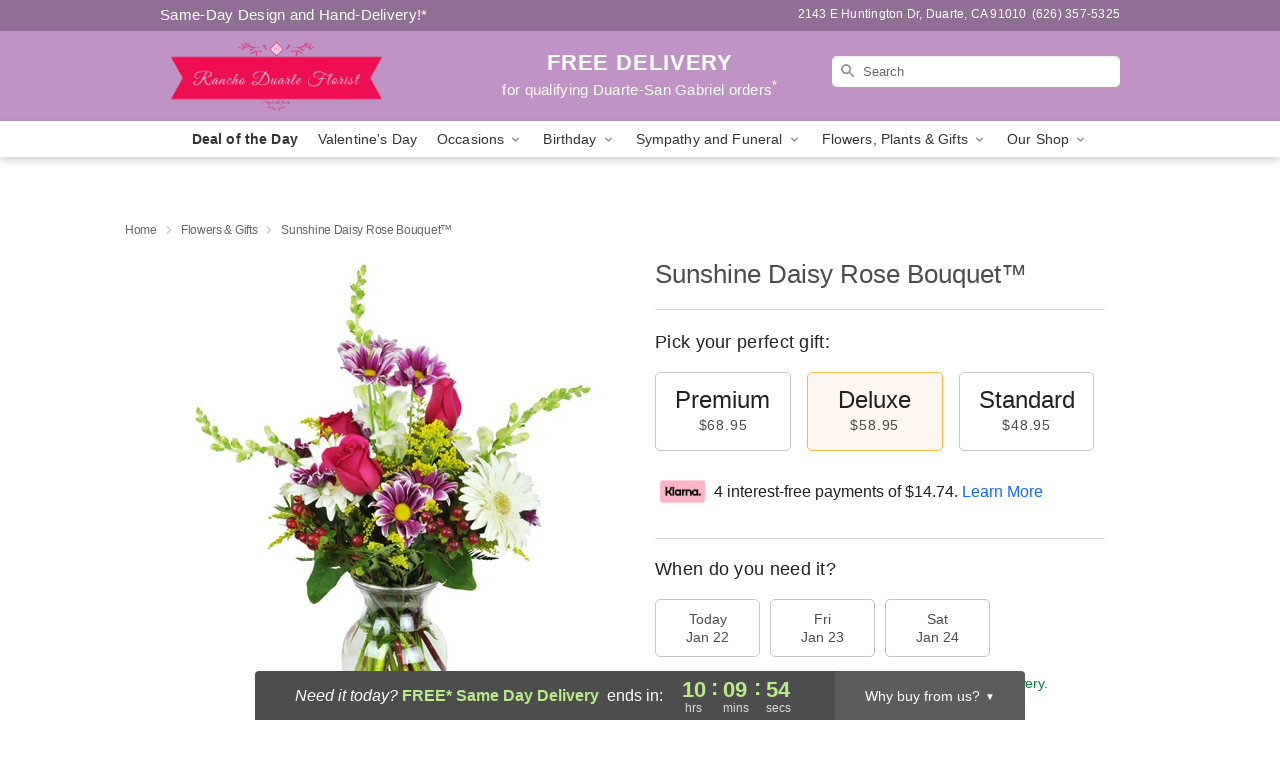

--- FILE ---
content_type: text/html; charset=UTF-8
request_url: https://www.rdflorists.com/flowers/sunshine-daisy-rose-bouquet
body_size: 24929
content:
<!DOCTYPE html>
<html lang="en">

<head>
  <meta charset="UTF-8">
<meta name="msvalidate.01" content="" />
<meta name="verify-v1" content="2KCwCGziQ7IREe_SR1QBd7Wz2UfZXGsDs-aUtsgCJMo" />
<meta name="google-site-verification" content="2KCwCGziQ7IREe_SR1QBd7Wz2UfZXGsDs-aUtsgCJMo" />
<meta name="y_key" content="" />
<meta http-equiv="X-UA-Compatible" content="IE=edge" />
<meta http-equiv="Cache-Control" content="max-age=86400" />
<meta name="description" content="Order Sunshine Daisy Rose Bouquet&trade; for delivery in Duarte-San Gabriel. Same day delivery available from Rancho Duarte Florist." />
<meta id="viewport" name="viewport" content="width=device-width, initial-scale=1">
<meta http-equiv="Content-Language" content="en-us" />  <link rel="preconnect" href="https://www.lovingly.com/" crossorigin> <link rel="dns-prefetch" href="https://www.lovingly.com/"><link rel="preconnect" href="https://res.cloudinary.com/" crossorigin> <link rel="dns-prefetch" href="https://res.cloudinary.com/"><link rel="preconnect" href="https://www.google.com/" crossorigin> <link rel="dns-prefetch" href="https://www.google.com/"><link rel="preconnect" href="https://fonts.gstatic.com/" crossorigin> <link rel="dns-prefetch" href="https://fonts.gstatic.com/"><link rel="preconnect" href="https://maps.google.com/" crossorigin> <link rel="dns-prefetch" href="https://maps.google.com/"><link rel="preconnect" href="https://ajax.googleapis.com/" crossorigin> <link rel="dns-prefetch" href="https://ajax.googleapis.com/"><link rel="preconnect" href="https://fonts.gstatic.com/" crossorigin> <link rel="dns-prefetch" href="https://fonts.gstatic.com/">
  
  <meta property="og:url" content="https://www.rdflorists.com/flowers/sunshine-daisy-rose-bouquet" />
<meta property="og:type" content="website" />
<meta property="og:title" content="Send Sunshine Daisy Rose Bouquet&amp;trade; in Duarte-San Gabriel, CA - Rancho Duarte Florist" />
<meta property="og:description" content="Order Sunshine Daisy Rose Bouquet&trade; for delivery in Duarte-San Gabriel. Same day delivery available from Rancho Duarte Florist." />
 
<meta property="og:image" content="http://res.cloudinary.com/ufn/image/upload/c_pad,f_auto,h_154,w_154/rmcnmz911aavwxnpvxac.jpg" />

<meta property="og:image:secure_url" content="https://res.cloudinary.com/ufn/image/upload/c_pad,f_auto,h_154,w_154/rmcnmz911aavwxnpvxac.jpg" />


<!-- Twitter cards -->

<meta name="twitter:card" content="summary_large_image">
<meta name="twitter:site" content="https://www.rdflorists.com/flowers/sunshine-daisy-rose-bouquet">
<meta name="twitter:creator" content="">
<meta name="twitter:title" content="Send Sunshine Daisy Rose Bouquet&trade; in Duarte-San Gabriel, CA - Rancho Duarte Florist">
<meta name="twitter:description" content="Order Sunshine Daisy Rose Bouquet&trade; for delivery in Duarte-San Gabriel. Same day delivery available from Rancho Duarte Florist.">
<meta name="twitter:image" content="https://res.cloudinary.com/ufn/image/upload/c_pad,f_auto,h_154,w_154/rmcnmz911aavwxnpvxac.jpg">
  
    <link rel="canonical" href="https://www.rdflorists.com/flowers/sunshine-daisy-rose-bouquet" />

  <!-- secure Fav and touch icons -->
<link rel="apple-touch-icon" sizes="57x57" href="https://res.cloudinary.com/ufn/image/upload/c_pad,h_57,w_57,fl_progressive,f_auto,q_auto/v1654277644/lovingly-logos/lovingly-favicon.ico">
<link rel="apple-touch-icon" sizes="114x114" href="https://res.cloudinary.com/ufn/image/upload/c_pad,h_114,w_114,fl_progressive,f_auto,q_auto/v1654277644/lovingly-logos/lovingly-favicon.ico">
<link rel="apple-touch-icon" sizes="72x72" href="https://res.cloudinary.com/ufn/image/upload/c_pad,h_72,w_72,fl_progressive,f_auto,q_auto/v1654277644/lovingly-logos/lovingly-favicon.ico">
<link rel="apple-touch-icon-precomposed" href="https://res.cloudinary.com/ufn/image/upload/c_pad,h_57,w_57,fl_progressive,f_auto,q_auto/v1654277644/lovingly-logos/lovingly-favicon.ico">
<link rel="shortcut icon" href="https://res.cloudinary.com/ufn/image/upload/c_scale,h_15,w_15,fl_progressive,f_auto,q_auto/v1654277644/lovingly-logos/lovingly-favicon.ico">

  <title>
    Send Sunshine Daisy Rose Bouquet&trade; in Duarte-San Gabriel, CA - Rancho Duarte Florist  </title>

    <script>
  window.storeCurrency = 'USD';
  </script>

    

<script>


var jsdata = {"gtm_code":"GTM-PTBBP8FF","site_identifier":"www.rdflorists.com","site_ga4_id":"G-8W8RZQTH8B"};

// Initialize the data layer with site identifier and optional GA4/AdWords IDs
window.dataLayer = window.dataLayer || [];
var dataLayerInit = {
  'site_identifier': jsdata.site_identifier
};

// Add GA4 ID if available
if (jsdata.site_ga4_id) {
  dataLayerInit['site_ga4_id'] = jsdata.site_ga4_id;
}

// Add AdWords conversion ID if available
if (jsdata.site_adwords_id) {
  dataLayerInit['site_adwords_id'] = jsdata.site_adwords_id;
}

window.dataLayer.push(dataLayerInit);

// Google Tag Manager
(function(w,d,s,l,i){w[l]=w[l]||[];w[l].push({'gtm.start':
new Date().getTime(),event:'gtm.js'});var f=d.getElementsByTagName(s)[0],
j=d.createElement(s),dl=l!='dataLayer'?'&l='+l:'';j.async=true;j.src=
'https://gtm.lovingly.com/gtm.js?id='+i+dl;f.parentNode.insertBefore(j,f);
})(window,document,'script','dataLayer',jsdata.gtm_code);
// End Google Tag Manager

</script>
  <link rel='stylesheet' href='/css/theme/gambit/gambit_single-product.css?v=1768941193'></link><link rel='preload' href='/css/theme/gambit/gambit_master.css?v=1768941193' as='style' onload='this.onload=null;this.rel="stylesheet"'></link><link rel='preload' href='/css/theme/gambit/gambit_skin_solid_lavender.css?v=1768941193' as='style' onload='this.onload=null;this.rel="stylesheet"'></link>
  
    <script type="application/ld+json">
{
    "@context": "https://schema.org",
    "@type": "Florist",
    "@id": "https://www.rdflorists.com#business",
    "name": "Rancho Duarte Florist",
    "url": "https://www.rdflorists.com",
    "legalName": "K and A Rancho Duarte Florist",
    "description": "Order Sunshine Daisy Rose Bouquet\u2122 for delivery in Duarte-San Gabriel. Same day delivery available from Rancho Duarte Florist.",
    "logo": "https://res.cloudinary.com/ufn/image/upload/f_auto,q_auto,fl_progressive,w_563,h_169/v1732899637/1732899637283_9.png",
    "image": [
        "https://res.cloudinary.com/ufn/image/upload/v1487123135/thor_splash/spring/Spring_Mobile.jpg"
    ],
    "priceRange": "$$",
    "telephone": "+16263575325",
    "email": "wecare@rdflorists.com",
    "currenciesAccepted": "USD",
    "acceptedPaymentMethod": [
        "Cash",
        "CreditCard"
    ],
    "foundingDate": "1978",
    "address": {
        "@type": "PostalAddress",
        "streetAddress": "2143 E Huntington Dr",
        "addressLocality": "Duarte",
        "addressRegion": "CA",
        "postalCode": "91010",
        "addressCountry": "US"
    },
    "geo": {
        "@type": "GeoCoordinates",
        "latitude": 34.1400542,
        "longitude": -117.9586668
    },
    "hasMap": "https://www.google.com/maps/dir/?api=1\u0026destination=34.14005420,-117.95866680\u0026travelmode=driving",
    "openingHours": [
        "Mo 08:00:00-18:00:00",
        "Tu 08:00:00-18:00:00",
        "We 08:00:00-18:00:00",
        "Th 08:00:00-18:00:00",
        "Fr 08:00:00-18:00:00",
        "Sa 09:00:00-13:00:00"
    ],
    "sameAs": [
        "https://g.page/r/CeWypLjaU5x5EBM/review",
        "https://www.facebook.com/RanchoDuarteFlorists",
        "https://www.yelp.com/biz/rancho-duarte-florist-duarte",
        "https://www.instagram.com/rdflorists/",
        "https://g.page/r/CeWypLjaU5x5EBM"
    ],
    "contactPoint": {
        "@type": "ContactPoint",
        "contactType": "customer service",
        "telephone": "+16263575325",
        "email": "wecare@rdflorists.com",
        "areaServed": "Duarte CA",
        "availableLanguage": [
            "English"
        ]
    },
    "areaServed": {
        "@type": "AdministrativeArea",
        "name": "Duarte, CA"
    },
    "makesOffer": [
        {
            "@type": "Offer",
            "name": "Florist\u0027s Choice Daily Deal",
            "price": "44.95",
            "priceCurrency": "USD",
            "availability": "https://schema.org/InStock",
            "url": "https://www.rdflorists.com/flowers/florists-choice-daily-deal"
        },
        {
            "@type": "Offer",
            "name": "Same-Day Flower Delivery Service",
            "price": "0.00",
            "priceCurrency": "USD",
            "availability": "https://schema.org/InStock",
            "url": "https://www.rdflorists.com/delivery-policy"
        }
    ]
}
</script>

  
</head>

<body class="body
             solid-skin">
    
<!-- Google Tag Manager (noscript) -->
<noscript><iframe src="https://gtm.lovingly.com/ns.html?id=GTM-PTBBP8FF"
height="0" width="0" style="display:none;visibility:hidden"></iframe></noscript>
<!-- End Google Tag Manager (noscript) -->

  <a class="main-content-link" href="#maincontent">Skip to main content</a>

  <div id="covidModal" role="dialog" aria-label="Covid-19 Modal" class="reveal-modal animated medium covid-modal" data-reveal>

  <p>For our<strong> freshest, most beautiful blooms, please shop our <a href="/flowers/florists-choice-daily-deal" title="Deal of the Day">Florist’s Choice</a> options,</strong> as we may be experiencing
      delays in receiving shipments of certain flower types.
  </p>

  <p>Please note that for all other orders, we may need to replace stems so we can deliver the freshest bouquet possible, and we may have to use a different vase.</p>

  <p>We promise to always deliver a  <strong>fresh, beautiful, and completely one-of-a-kind gift</strong> of the same or greater value as what you selected.<p>

  <p>Deliveries may also be impacted by COVID-19 restrictions. Rest assured that we are taking all recommended precautions to ensure customer satisfaction and safety.
    <br>
    <br>
    Delivery impacts may include:</p>
  <ul>
    <li>Restricted deliveries to hospitals or nursing homes </li>
    <li>Restricted deliveries to office buildings </li>
    <li>Restricted access to certain regional areas</li>
  </ul>

  <p>In addition, we may be using “no contact” delivery procedures. After confirming that the
    recipient is available to accept, their gift will be left at the door and the delivery driver will step back a
    safe distance to ensure they receive their gift.</p>

  <p>Please see our <a href="/about-us" aria-label="About Us">About Us</a> page for more details. We appreciate
        your understanding and support!</p>

  <a class="close-reveal-modal" aria-label="Close Covid-19 modal" tabindex="0" role="button">&#215;</a>

</div>

<div id="deliveryLaterModal" role="dialog" aria-label="Delivery Later Modal" aria-modal="true" class="reveal-modal animated medium covid-modal delivery-later-modal" data-reveal>

  <img class="delivery-later-modal__logo b-lazy" src="[data-uri]" data-src="https://res.cloudinary.com/ufn/image/upload/v1586371085/gift-now-logo_xqjmjz.svg" alt="Gift Now, Deliver Later logo">

  <div id="delivery-later-title" class="delivery-later-modal-title">Gift Now, Deliver Later</div>

  <p class="delivery-later-modal-subtitle">With <strong>Gift Now, Deliver Later</strong>, you'll send smiles twice! Here's how:</p>
  <img class="delivery-later-modal__small-image b-lazy" src="[data-uri]" data-src="https://res.cloudinary.com/ufn/image/upload/v1675263741/gift-card_yjh09i.svg" alt="Gift Card Logo">
  <p class="delivery-later-modal__instructions-copy">SMILE 1
  </p>
  <p>When you complete your purchase, your lucky recipient will instantly receive a surprise email that includes your card message and a picture of the flowers you chose.</p>
  <img class="delivery-later-modal__small-image b-lazy" src="[data-uri]" data-src="https://res.cloudinary.com/ufn/image/upload/v1675263852/Flowers_gsren6.svg" alt="Flowers logo">
  <p class="delivery-later-modal__instructions-copy">SMILE 2</p>

  <p>As soon as possible (usually within two weeks), we'll contact your recipient to schedule delivery of their gorgeous floral gift. Trust us, it'll be worth the wait! </p>

  <a class="close-reveal-modal" aria-label="Close Gift Now, Deliver Later modal" tabindex="0" role="button">&#215;</a>

</div>

<div id="alcoholModal" role="dialog" aria-label="Alcohol Modal" aria-modal="true" class="reveal-modal animated medium covid-modal" data-reveal>

  <p id="alcohol-modal-title"><strong>Wine for every occasion</strong></p>

  <p>We offer a wide-selection of premium wines to perfectly pair with your floral gift.</p>

  <p>Ordering a bottle (or two!) from our site is easy. Just make sure that:</p>
  <ul>
    <li>You're 21 or older</li>
    <li>The person picking up or receiving the delivery is 21 or older</li>
  </ul>

  <a class="close-reveal-modal" aria-label="Close alcohol modal" tabindex="0" role="button">&#215;</a>

</div>      <!-- Hidden trigger link for the modal -->
    <a href="#" data-reveal-id="coupon-modal" style="display: none;">Open Coupon Details</a>

    <div id="coupon-modal" class="reveal-modal animated small" data-reveal role="dialog" aria-label="coupon-modal-title" aria-modal="true">
        <div class="coupon-modal-content">
            <div class="coupon-modal-close">
                <div class="close-icon">
                    <a class="close-reveal-modal" aria-label="Close modal" tabindex="0" role="button">&#215;</a>
                </div>
            </div>
            <div class="coupon-modal-text">
                <p id="coupon-modal-title" class="banner-modal-content"></p>
            </div>
        </div>
    </div>

    <script>
        window.couponData = [];
    </script>

 
  
  
    <header id="stickyHeader">
            <div class="header__top-banner theme__background-color--dark">
        <div class="row">

          <div class="sticky__content">

            <!-- Sticky content -->
            <div class="sticky__store-name">
              <a class="JSVAR__lovingly-exclusive-override-slug" href="/" title="Rancho Duarte Florist - Duarte-San Gabriel Flower Delivery" notranslate>
                Rancho Duarte Florist              </a>
            </div>
            <div class="sticky__assurance">100% Florist-Designed and Hand-Delivered!</div>

          </div>

          <div class="header__text-container">
            <!-- Non-sticky content -->
            <div class="header__established">
              <a class="JSVAR__lovingly-exclusive-override-slug" href="/delivery-policy#:~:text=Same%20Day%20Delivery,-%3A" aria-label="Delivery Policy" title="Same-Day Design and Hand-Delivery!" target="_blank">
                Same-Day Design and Hand-Delivery!*
              </a>
            </div>

            <div class="header__phone-address">
                              <span id="store_address" style="margin-right: 5px;"> 
                  2143 E Huntington Dr, 
                                    Duarte, 
                  CA 
                  91010 
                </span>
                <span id="store_phone"> 
                  (626) 357-5325 
                </span>
                          </div>
          </div>

        </div>

      </div>

      <div class="header__solid-skin-container">

        <div class="row header__container">

          <div class="header">

            <!-- Left column -->
<div class="hide-for-small header__logo-container ieLogoContainer">

  <div>

    <a href="/" aria-label="Rancho Duarte Florist" class="JSVAR__lovingly-exclusive-override-slug header__logo-image-container header__logo-text" id="fittext1" title="Rancho Duarte Florist - Duarte-San Gabriel Flower Delivery">

      <figure><img loading="eager" alt="Flower delivery in Duarte-San Gabriel CA image" src="https://res.cloudinary.com/ufn/image/upload/c_pad,f_auto,q_auto,fl_progressive/1732899637283_9" /><figcaption>Rancho Duarte Florist - Flower Delivery in Duarte-San Gabriel, CA</figcaption></figure>
    </a>
  </div>

</div>
            <!-- Center column -->
<div class="hide-for-small free-delivery__container free-delivery__white">

  
  <div class="free-delivery">

      <a href="#" title="Free Delivery Disclaimer" data-reveal-id="free-delivery-disclaimer"><strong>FREE DELIVERY</strong> <span>for qualifying Duarte-San Gabriel orders<sup>*</sup></span></a>
  </div>

  
</div>

            <!-- Right column -->
            <div class="hide-for-small header__right-column logo_vert_align ">

              <!-- Search Bar -->
<div class="search__container search__container--dark-skin">
  
  <form action="/categories/searchProds" role="search" class="search-form" id="search-form-desktop" method="get" accept-charset="utf-8">
  <input name="sr" class="search-field search-input left" aria-label="Search" placeholder="Search" id="search-input-gambit-desktop" type="text"/>
  <input type="hidden" name="s_en" id="search-endesktop"/>
  <input class="hide" aria-hidden="1" type="submit" value="Submit Search Form"/>
  <label class="placeholder-label" id="search-placeholder-fallback-desktop">Search</label>

</form>
</div><!--/search__container-->

            </div>

          </div>

        </div>

      </div>

      <!-- NAVIGATION -->
      
<section class="mobile-navigation-bar" id="mobile-navigation-bar">
  <div class="mobile-navigation-bar__toggle hide-mobile-nav">
    <div id="toggle-nav" class="hamburger hamburger--squeeze js-hamburger">
      <div class="hamburger-box">
        <div class="hamburger-inner"></div>
      </div>
    </div>
  </div>
  <div class="mobile-navigation-bar__name hide-mobile-nav">
    <a class="JSVAR__lovingly-exclusive-override-slug" title="Rancho Duarte Florist" href="/">
      Rancho Duarte Florist    </a>
  </div>
  <div class="mobile-navigation-bar__right-section hide-mobile-nav">
    <button id="searchIcon" type="submit" alt="Open search input">
    <img width="19" height="19" alt="search glass icon"
        src="https://res.cloudinary.com/ufn/image/upload/w_19,h_19,f_auto,q_auto/v1472224554/storefront_assets/search.png" />
</button>
    <!-- Back button : id backNext -->
<div class="back-next-button__container" id="backNext">
    <button type="button" role="button"  class="back-next-button" id="navBackButton">
        <img height="auto" src="https://res.cloudinary.com/ufn/image/upload/v1570470309/arrow_upward-24px_gjozgt.svg"
            alt="Back arrow" />
    </button>
</div>  </div>

  <div id="mobileSearchContainer" class="search-form__container hide-mobile-nav">
    <!-- Search Bar -->
<div class="search__container search__container--dark-skin">
  
  <form action="/categories/searchProds" role="search" class="search-form" id="search-form-mobile" method="get" accept-charset="utf-8">
  <input name="sr" class="search-field search-input left" aria-label="Search" placeholder="Search" id="search-input-gambit-mobile" type="text"/>
  <input type="hidden" name="s_en" id="search-enmobile"/>
  <input class="hide" aria-hidden="1" type="submit" value="Submit Search Form"/>
  <label class="placeholder-label" id="search-placeholder-fallback-mobile">Search</label>

</form>
</div><!--/search__container-->
  </div>

  <div class="mobile-navigation__side-list hide-mobile-nav" id="mobile-nav-sidebar">
    <ul>
      <li class="sr-only">Nav Menu</li>
    </ul>
  </div>

  <div role="navigation" id="mobile-nav-content" class="mobile-navigation__main-list hide-mobile-nav">
    <ul>
      <!-- DEAL OF THE DAY -->
      <li class="mobile-navigation__list-item promoted-product-link">
        <a href="/flowers/florists-choice-daily-deal" title="View Deal of the Day Product" class="mobile-navigation__deal-link JSVAR__lovingly-exclusive-override-slug" aria-label="Deal of the Day">Deal of the Day</a>      </li>

      <!-- FEATURED CATEGORY -->
                      <li class="mobile-navigation__list-item">
          <a href="/valentines-day" class="">Valentine's Day</a>        </li>
      
            
      <li class="mobile-navigation__list-item mobile-navigation__has-dropdown">
        <button type="button" role="button" aria-haspopup="true" aria-expanded="false" class="mobile-navigation__dropdown-button"
          data-ul="occasions">Occasions          <svg role="presentation" class="right-carat" xmlns="http://www.w3.org/2000/svg" width="24" height="24" viewBox="0 0 24 24">
            <path data-name="Path 731" d="M8.59,16.59,13.17,12,8.59,7.41,10,6l6,6-6,6Z" fill="#000" ></path>
            <path data-name="Path 732" d="M0,0H24V24H0Z" fill="none" ></path>
          </svg>
        </button>
        <ul id="occasions">
          
<ul class="navigation__dropdown-list split-column"><li><a href="/valentines-day" title="Visit the Valentine's Day category" class="">Valentine's Day</a></li><li><a href="/winter" title="Visit the Winter category" class="">Winter</a></li><li><a href="/birthday" title="Visit the Birthday category" class="">Birthday</a></li><li><a href="/sympathy-and-funeral" title="Visit the Sympathy and Funeral category" class="">Sympathy and Funeral</a></li><li><a href="/any-occasion" title="Visit the Any Occasion category" class="">Any Occasion</a></li><li><a href="/love-and-romance" title="Visit the Love and Romance category" class="">Love and Romance</a></li><li><a href="/thinking-of-you" title="Visit the Thinking of You category" class="">Thinking of You</a></li><li><a href="/im-sorry-flowers" title="Visit the I'm Sorry Flowers category" class="">I'm Sorry Flowers</a></li><li><a href="/new-baby" title="Visit the New Baby category" class="">New Baby</a></li><li><a href="/get-well" title="Visit the Get Well category" class="">Get Well</a></li><li><a href="/anniversary" title="Visit the Anniversary category" class="">Anniversary</a></li><li><a href="/just-because" title="Visit the Just Because category" class="">Just Because</a></li><li><a href="/thank-you" title="Visit the Thank You category" class="">Thank You</a></li><li><a href="/congratulations" title="Visit the Congratulations category" class="">Congratulations</a></li><li><a href="/business-gifting" title="Visit the Business Gifting category" class="">Business Gifting</a></li></ul>
        </ul>
      </li>
            
      <li class="mobile-navigation__list-item mobile-navigation__has-dropdown">
        <button type="button" role="button" aria-haspopup="true" aria-expanded="false" class="mobile-navigation__dropdown-button"
          data-ul="birthday">Birthday          <svg role="presentation" class="right-carat" xmlns="http://www.w3.org/2000/svg" width="24" height="24" viewBox="0 0 24 24">
            <path data-name="Path 731" d="M8.59,16.59,13.17,12,8.59,7.41,10,6l6,6-6,6Z" fill="#000" ></path>
            <path data-name="Path 732" d="M0,0H24V24H0Z" fill="none" ></path>
          </svg>
        </button>
        <ul id="birthday">
          
<ul class="navigation__dropdown-list "><li><a href="/birthday" title="Visit the All Birthday category" class="">All Birthday</a></li><li><a href="/birthday-for-friend" title="Visit the Birthday for Friend category" class="">Birthday for Friend</a></li><li><a href="/birthday-for-her" title="Visit the Birthday for Her category" class="">Birthday for Her</a></li><li><a href="/birthday-for-mom" title="Visit the Birthday for Mom category" class="">Birthday for Mom</a></li><li><a href="/birthday-for-colleague" title="Visit the Birthday for Colleague category" class="">Birthday for Colleague</a></li><li><a href="/birthday-for-him" title="Visit the Birthday for Him category" class="">Birthday for Him</a></li></ul>
        </ul>
      </li>
            
      <li class="mobile-navigation__list-item mobile-navigation__has-dropdown">
        <button type="button" role="button" aria-haspopup="true" aria-expanded="false" class="mobile-navigation__dropdown-button"
          data-ul="sympathy_and_funeral">Sympathy and Funeral          <svg role="presentation" class="right-carat" xmlns="http://www.w3.org/2000/svg" width="24" height="24" viewBox="0 0 24 24">
            <path data-name="Path 731" d="M8.59,16.59,13.17,12,8.59,7.41,10,6l6,6-6,6Z" fill="#000" ></path>
            <path data-name="Path 732" d="M0,0H24V24H0Z" fill="none" ></path>
          </svg>
        </button>
        <ul id="sympathy_and_funeral">
          
<ul class="navigation__dropdown-list split-column"><li><a href="/sympathy-and-funeral" title="Visit the All Sympathy and Funeral category" class="">All Sympathy and Funeral</a></li><li><a href="/funeral-sprays-and-wreaths" title="Visit the Funeral Sprays and Wreaths category" class="">Funeral Sprays and Wreaths</a></li><li><a href="/funeral-service-flowers" title="Visit the Funeral Service Flowers category" class="">Funeral Service Flowers</a></li><li><a href="/sympathy-for-home-or-office" title="Visit the Sympathy for Home or Office category" class="">Sympathy for Home or Office</a></li><li><a href="/sympathy-plants" title="Visit the Sympathy Plants category" class="">Sympathy Plants</a></li><li><a href="/loss-of-a-pet" title="Visit the Loss of a Pet category" class="">Loss of a Pet</a></li></ul>
        </ul>
      </li>
            
      <li class="mobile-navigation__list-item mobile-navigation__has-dropdown">
        <button type="button" role="button" aria-haspopup="true" aria-expanded="false" class="mobile-navigation__dropdown-button"
          data-ul="flowers__plants___gifts">Flowers, Plants & Gifts          <svg role="presentation" class="right-carat" xmlns="http://www.w3.org/2000/svg" width="24" height="24" viewBox="0 0 24 24">
            <path data-name="Path 731" d="M8.59,16.59,13.17,12,8.59,7.41,10,6l6,6-6,6Z" fill="#000" ></path>
            <path data-name="Path 732" d="M0,0H24V24H0Z" fill="none" ></path>
          </svg>
        </button>
        <ul id="flowers__plants___gifts">
          
<ul class="navigation__dropdown-list triple-column"><li class="navigation__subnav-list"><div class="navigation__dropdown-title">Flower Type</div><ul class="navigation__dropdown-list"><li><a href="/tulips" title="Visit the Tulips category" class="">Tulips</a></li><li><a href="/sunflowers" title="Visit the Sunflowers category" class="">Sunflowers</a></li><li><a href="/orchids" title="Visit the Orchids category" class="">Orchids</a></li><li><a href="/lilies" title="Visit the Lilies category" class="">Lilies</a></li><li><a href="/roses" title="Visit the Roses category" class="">Roses</a></li></ul></li><li class="navigation__subnav-list"><div class="navigation__dropdown-title">Plants</div><ul class="navigation__dropdown-list"><li><a href="/green-plants" title="Visit the Green Plants category" class="">Green Plants</a></li><li><a href="/blooming-plants" title="Visit the Blooming Plants category" class="">Blooming Plants</a></li><li><a href="/orchid-plants" title="Visit the Orchid Plants category" class="">Orchid Plants</a></li></ul></li><li class="navigation__subnav-list"><div class="navigation__dropdown-title">Color</div><ul class="navigation__dropdown-list"><li><a href="/purple" title="Visit the Purple category" class="">Purple</a></li><li><a href="/pink" title="Visit the Pink category" class="">Pink</a></li><li><a href="/mixed" title="Visit the Mixed category" class="">Mixed</a></li><li><a href="/yellow" title="Visit the Yellow category" class="">Yellow</a></li><li><a href="/white" title="Visit the White category" class="">White</a></li><li><a href="/green" title="Visit the Green category" class="">Green</a></li><li><a href="/orange" title="Visit the Orange category" class="">Orange</a></li><li><a href="/red" title="Visit the Red category" class="">Red</a></li><li><a href="/blue" title="Visit the Blue category" class="">Blue</a></li></ul></li><li class="navigation__subnav-list"><div class="navigation__dropdown-title">Collections</div><ul class="navigation__dropdown-list"><li><a href="/premium-collection" title="Visit the Premium Collection category" class="">Premium Collection</a></li><li><a href="/modern" title="Visit the Modern category" class="">Modern</a></li><li><a href="/our-custom-designs" title="Visit the Our Custom Designs category" class="">Our Custom Designs</a></li><li><a href="/value-flowers-gifts" title="Visit the Value Flowers & Gifts category" class="">Value Flowers & Gifts</a></li></ul></li><li class="navigation__subnav-list"><div class="navigation__dropdown-title">By Price</div><ul class="navigation__dropdown-list"><li><a href="/flowers-under-50" title="Visit the Flowers Under $50 category" class="">Flowers Under $50</a></li><li><a href="/flowers-50-to-60" title="Visit the Flowers $50 to $60 category" class="">Flowers $50 to $60</a></li><li><a href="/flowers-60-to-80" title="Visit the Flowers $60 to $80 category" class="">Flowers $60 to $80</a></li><li><a href="/flowers-over-80" title="Visit the Flowers Over $80 category" class="">Flowers Over $80</a></li></ul></li></ul>
        </ul>
      </li>
      
      <li class="mobile-navigation__list-item mobile-navigation__has-dropdown">
        <button type="button" role="button" aria-haspopup="true" aria-expanded="false" data-ul="our-shop" class="mobile-navigation__dropdown-button" title="Learn more about our shop">
          OUR SHOP
          <svg role="presentation" class="right-carat" xmlns="http://www.w3.org/2000/svg" width="24" height="24" viewBox="0 0 24 24">
            <path id="Path_731" data-name="Path 731" d="M8.59,16.59,13.17,12,8.59,7.41,10,6l6,6-6,6Z" fill="#000" />
            <path id="Path_732" data-name="Path 732" d="M0,0H24V24H0Z" fill="none" />
          </svg>
        </button>
        <ul id="our-shop">
          <li><a title="Visit Delivery Policy" href="/delivery-policy">Delivery Policy</a></li>          <li>
            <a href="/about-us">About Us</a>          </li>
          
                      <div class="navigation__dropdown-title">Flower Delivery</div>
            <ul class="navigation__dropdown-list">
              <li><a title="Flower Delivery in Duarte, CA" aria-label="Flower Delivery in Duarte, CA" href="/flower-delivery/ca/duarte">Duarte, CA</a></li><li><a title="Flower Delivery in Monrovia, CA" aria-label="Flower Delivery in Monrovia, CA" href="/flower-delivery/ca/monrovia">Monrovia, CA</a></li><li><a title="Flower Delivery in Baldwin Park, CA" aria-label="Flower Delivery in Baldwin Park, CA" href="/flower-delivery/ca/baldwin-park">Baldwin Park, CA</a></li><li><a title="Flower Delivery in Arcadia, CA" aria-label="Flower Delivery in Arcadia, CA" href="/flower-delivery/ca/arcadia">Arcadia, CA</a></li><li><a title="Flower Delivery in Glendora, CA" aria-label="Flower Delivery in Glendora, CA" href="/flower-delivery/ca/glendora">Glendora, CA</a></li><li><a title="Flower Delivery in Covina, CA" aria-label="Flower Delivery in Covina, CA" href="/flower-delivery/ca/covina">Covina, CA</a></li><li><a title="Flower Delivery in Azusa, CA" aria-label="Flower Delivery in Azusa, CA" href="/flower-delivery/ca/azusa">Azusa, CA</a></li><li><a title="Flower Delivery in Temple city, CA" aria-label="Flower Delivery in Temple city, CA" href="/flower-delivery/ca/temple-city">Temple city, CA</a></li><li><a title="Flower Delivery in Sierra Madre, CA" aria-label="Flower Delivery in Sierra Madre, CA" href="/flower-delivery/ca/sierra-madre">Sierra Madre, CA</a></li><li><a title="Flower Delivery in Pasadena, CA" aria-label="Flower Delivery in Pasadena, CA" href="/flower-delivery/ca/pasadena">Pasadena, CA</a></li>            </ul>
                    
        </ul>
      </li>

    </ul>
  </div>

  <!-- Mobile View -->
<div role="timer" class="countdown-timer__mobile show-for-small hide-force" id="countdownTimerv2ContainerMobile">
    <a href="#" title="Free Delivery Disclaimer" data-reveal-id="free-delivery-disclaimer">
        <div class="inner">

      <strong>
                <span class="free-tag">FREE*</span>
                <span id="deliveryDayTextMobile"></span>
      </strong>

      <div class="right-side-timer">
        <span class="small">&nbsp;Ends in:&nbsp;</span>
        <div id="countdownTimerv2Mobile" class="timer-mobile" notranslate></div>
      </div>
    </div>

      </a>
  </div>
</section>
<nav role="navigation" class="navigation "
  id="topbar">
  <ul class="navigation__main-list">

    <!-- DEAL OF THE DAY -->
    <li class="navigation__main-link no-dropdown promoted-product-link">
      <strong>
        <a href="/flowers/florists-choice-daily-deal" title="View Deal of the Day Product" class="navigation__main-link-item JSVAR__lovingly-exclusive-override-slug" aria-label="Deal of the Day">Deal of the Day</a>      </strong>
    </li>

    <!-- FEATURED CATEGORY -->
                  <li class="navigation__main-link no-dropdown">
          <a href="/valentines-day" class="navigation__main-link-item ">Valentine's Day</a>        </li>
    
          
      <!-- Inject Sympathy Funeral category into this place -->
                                  <!-- <li class="navigation__main-link no-dropdown"> -->
                      <!-- </li> -->
              
      <li class="navigation__main-link navigation__has-dropdown">
        <button type="button" role="button" aria-haspopup="true" aria-expanded="false" class="navigation__main-link-item">Occasions <img
            class="b-lazy carat" src=[data-uri]
            data-src="https://res.cloudinary.com/ufn/image/upload/v1571166165/down-carat_lpniwv"
            alt="Dropdown down carat" /></button>
        <div class="navigation__dropdown">
          <div class="navigation__dropdown-content">
            <div class="navigation__dropdown-list-wrapper">
              <div class="navigation__dropdown-title">Occasions</div>
              
<ul class="navigation__dropdown-list split-column"><li><a href="/valentines-day" title="Visit the Valentine's Day category" class="">Valentine's Day</a></li><li><a href="/winter" title="Visit the Winter category" class="">Winter</a></li><li><a href="/birthday" title="Visit the Birthday category" class="">Birthday</a></li><li><a href="/sympathy-and-funeral" title="Visit the Sympathy and Funeral category" class="">Sympathy and Funeral</a></li><li><a href="/any-occasion" title="Visit the Any Occasion category" class="">Any Occasion</a></li><li><a href="/love-and-romance" title="Visit the Love and Romance category" class="">Love and Romance</a></li><li><a href="/thinking-of-you" title="Visit the Thinking of You category" class="">Thinking of You</a></li><li><a href="/im-sorry-flowers" title="Visit the I'm Sorry Flowers category" class="">I'm Sorry Flowers</a></li><li><a href="/new-baby" title="Visit the New Baby category" class="">New Baby</a></li><li><a href="/get-well" title="Visit the Get Well category" class="">Get Well</a></li><li><a href="/anniversary" title="Visit the Anniversary category" class="">Anniversary</a></li><li><a href="/just-because" title="Visit the Just Because category" class="">Just Because</a></li><li><a href="/thank-you" title="Visit the Thank You category" class="">Thank You</a></li><li><a href="/congratulations" title="Visit the Congratulations category" class="">Congratulations</a></li><li><a href="/business-gifting" title="Visit the Business Gifting category" class="">Business Gifting</a></li></ul>            </div>
            <div class="navigation__dropdown-divider"></div>
            <div class="navigation__dropdown-promo">
              <a href="/flowers/florists-choice-daily-deal" class="navigation__dropdown-promo-link" aria-label="Deal of the Day"><img alt="Your expert designer will create a unique hand-crafted arrangement." width="304" height="140" src="https://res.cloudinary.com/ufn/image/upload/f_auto,q_auto,fl_progressive,w_304,h_140/Covid-Desktop-Nav-Banner_ynp9ab"></a>            </div>
          </div>
        </div>
      </li>
          
      <!-- Inject Sympathy Funeral category into this place -->
                                  <!-- <li class="navigation__main-link no-dropdown"> -->
                      <!-- </li> -->
              
      <li class="navigation__main-link navigation__has-dropdown">
        <button type="button" role="button" aria-haspopup="true" aria-expanded="false" class="navigation__main-link-item">Birthday <img
            class="b-lazy carat" src=[data-uri]
            data-src="https://res.cloudinary.com/ufn/image/upload/v1571166165/down-carat_lpniwv"
            alt="Dropdown down carat" /></button>
        <div class="navigation__dropdown">
          <div class="navigation__dropdown-content">
            <div class="navigation__dropdown-list-wrapper">
              <div class="navigation__dropdown-title">Birthday</div>
              
<ul class="navigation__dropdown-list split-column"><li><a href="/birthday" title="Visit the All Birthday category" class="">All Birthday</a></li><li><a href="/birthday-for-friend" title="Visit the Birthday for Friend category" class="">Birthday for Friend</a></li><li><a href="/birthday-for-her" title="Visit the Birthday for Her category" class="">Birthday for Her</a></li><li><a href="/birthday-for-mom" title="Visit the Birthday for Mom category" class="">Birthday for Mom</a></li><li><a href="/birthday-for-colleague" title="Visit the Birthday for Colleague category" class="">Birthday for Colleague</a></li><li><a href="/birthday-for-him" title="Visit the Birthday for Him category" class="">Birthday for Him</a></li></ul>            </div>
            <div class="navigation__dropdown-divider"></div>
            <div class="navigation__dropdown-promo">
              <a href="/flowers/florists-choice-daily-deal" class="navigation__dropdown-promo-link" aria-label="Deal of the Day"><img alt="Your expert designer will create a unique hand-crafted arrangement." width="304" height="140" src="https://res.cloudinary.com/ufn/image/upload/f_auto,q_auto,fl_progressive,w_304,h_140/Covid-Desktop-Nav-Banner_ynp9ab"></a>            </div>
          </div>
        </div>
      </li>
          
      <!-- Inject Sympathy Funeral category into this place -->
                                  <!-- <li class="navigation__main-link no-dropdown"> -->
                      <!-- </li> -->
              
      <li class="navigation__main-link navigation__has-dropdown">
        <button type="button" role="button" aria-haspopup="true" aria-expanded="false" class="navigation__main-link-item">Sympathy and Funeral <img
            class="b-lazy carat" src=[data-uri]
            data-src="https://res.cloudinary.com/ufn/image/upload/v1571166165/down-carat_lpniwv"
            alt="Dropdown down carat" /></button>
        <div class="navigation__dropdown">
          <div class="navigation__dropdown-content">
            <div class="navigation__dropdown-list-wrapper">
              <div class="navigation__dropdown-title">Sympathy and Funeral</div>
              
<ul class="navigation__dropdown-list split-column"><li><a href="/sympathy-and-funeral" title="Visit the All Sympathy and Funeral category" class="">All Sympathy and Funeral</a></li><li><a href="/funeral-sprays-and-wreaths" title="Visit the Funeral Sprays and Wreaths category" class="">Funeral Sprays and Wreaths</a></li><li><a href="/funeral-service-flowers" title="Visit the Funeral Service Flowers category" class="">Funeral Service Flowers</a></li><li><a href="/sympathy-for-home-or-office" title="Visit the Sympathy for Home or Office category" class="">Sympathy for Home or Office</a></li><li><a href="/sympathy-plants" title="Visit the Sympathy Plants category" class="">Sympathy Plants</a></li><li><a href="/loss-of-a-pet" title="Visit the Loss of a Pet category" class="">Loss of a Pet</a></li></ul>            </div>
            <div class="navigation__dropdown-divider"></div>
            <div class="navigation__dropdown-promo">
              <a href="/flowers/florists-choice-daily-deal" class="navigation__dropdown-promo-link" aria-label="Deal of the Day"><img alt="Your expert designer will create a unique hand-crafted arrangement." width="304" height="140" src="https://res.cloudinary.com/ufn/image/upload/f_auto,q_auto,fl_progressive,w_304,h_140/Covid-Desktop-Nav-Banner_ynp9ab"></a>            </div>
          </div>
        </div>
      </li>
          
      <!-- Inject Sympathy Funeral category into this place -->
                                  <!-- <li class="navigation__main-link no-dropdown"> -->
                      <!-- </li> -->
              
      <li class="navigation__main-link navigation__has-dropdown">
        <button type="button" role="button" aria-haspopup="true" aria-expanded="false" class="navigation__main-link-item">Flowers, Plants & Gifts <img
            class="b-lazy carat" src=[data-uri]
            data-src="https://res.cloudinary.com/ufn/image/upload/v1571166165/down-carat_lpniwv"
            alt="Dropdown down carat" /></button>
        <div class="navigation__dropdown">
          <div class="navigation__dropdown-content">
            <div class="navigation__dropdown-list-wrapper">
              <div class="navigation__dropdown-title"></div>
              
<ul class="navigation__dropdown-list triple-column"><li class="navigation__subnav-list"><div class="navigation__dropdown-title">Flower Type</div><ul class="navigation__dropdown-list"><li><a href="/tulips" title="Visit the Tulips category" class="">Tulips</a></li><li><a href="/sunflowers" title="Visit the Sunflowers category" class="">Sunflowers</a></li><li><a href="/orchids" title="Visit the Orchids category" class="">Orchids</a></li><li><a href="/lilies" title="Visit the Lilies category" class="">Lilies</a></li><li><a href="/roses" title="Visit the Roses category" class="">Roses</a></li></ul></li><li class="navigation__subnav-list"><div class="navigation__dropdown-title">Plants</div><ul class="navigation__dropdown-list"><li><a href="/green-plants" title="Visit the Green Plants category" class="">Green Plants</a></li><li><a href="/blooming-plants" title="Visit the Blooming Plants category" class="">Blooming Plants</a></li><li><a href="/orchid-plants" title="Visit the Orchid Plants category" class="">Orchid Plants</a></li></ul></li><li class="navigation__subnav-list"><div class="navigation__dropdown-title">Color</div><ul class="navigation__dropdown-list"><li><a href="/purple" title="Visit the Purple category" class="">Purple</a></li><li><a href="/pink" title="Visit the Pink category" class="">Pink</a></li><li><a href="/mixed" title="Visit the Mixed category" class="">Mixed</a></li><li><a href="/yellow" title="Visit the Yellow category" class="">Yellow</a></li><li><a href="/white" title="Visit the White category" class="">White</a></li><li><a href="/green" title="Visit the Green category" class="">Green</a></li><li><a href="/orange" title="Visit the Orange category" class="">Orange</a></li><li><a href="/red" title="Visit the Red category" class="">Red</a></li><li><a href="/blue" title="Visit the Blue category" class="">Blue</a></li></ul></li><li class="navigation__subnav-list"><div class="navigation__dropdown-title">Collections</div><ul class="navigation__dropdown-list"><li><a href="/premium-collection" title="Visit the Premium Collection category" class="">Premium Collection</a></li><li><a href="/modern" title="Visit the Modern category" class="">Modern</a></li><li><a href="/our-custom-designs" title="Visit the Our Custom Designs category" class="">Our Custom Designs</a></li><li><a href="/value-flowers-gifts" title="Visit the Value Flowers & Gifts category" class="">Value Flowers & Gifts</a></li></ul></li><li class="navigation__subnav-list"><div class="navigation__dropdown-title">By Price</div><ul class="navigation__dropdown-list"><li><a href="/flowers-under-50" title="Visit the Flowers Under $50 category" class="">Flowers Under $50</a></li><li><a href="/flowers-50-to-60" title="Visit the Flowers $50 to $60 category" class="">Flowers $50 to $60</a></li><li><a href="/flowers-60-to-80" title="Visit the Flowers $60 to $80 category" class="">Flowers $60 to $80</a></li><li><a href="/flowers-over-80" title="Visit the Flowers Over $80 category" class="">Flowers Over $80</a></li></ul></li></ul>            </div>
            <div class="navigation__dropdown-divider"></div>
            <div class="navigation__dropdown-promo">
              <a href="/flowers/florists-choice-daily-deal" class="navigation__dropdown-promo-link" aria-label="Deal of the Day"><img alt="Your expert designer will create a unique hand-crafted arrangement." width="304" height="140" src="https://res.cloudinary.com/ufn/image/upload/f_auto,q_auto,fl_progressive,w_304,h_140/Covid-Desktop-Nav-Banner_ynp9ab"></a>            </div>
          </div>
        </div>
      </li>
    
    <li class="navigation__main-link navigation__has-dropdown navigation__cms-dropdown split-column">
      <button type="button" role="button" aria-haspopup="true" aria-expanded="false" class="navigation__main-link-item">Our Shop <img class="b-lazy carat"
          src=[data-uri]
          data-src="https://res.cloudinary.com/ufn/image/upload/v1571166165/down-carat_lpniwv"
          alt="Dropdown down carat" /></button>
      <div class="navigation__dropdown">
        <div class="navigation__dropdown-content geo-landing">
          <ul class="navigation__dropdown-list cms-column">
            <li>
              <a href="/about-us" title="About our shop">About Us</a>            </li>
            <li>
              <a href="/delivery-policy" aria-label="Delivery Policy">Delivery &amp; Substitution
                Policy</a>
            </li>
            <li>
              <a href="/flowers" aria-label="All Flowers & Gifts">All Flowers & Gifts</a>
            </li>
                      </ul>
                        <div class="navigation__dropdown-title geo-landing-locations">
                Flower Delivery
                <ul class="navigation__dropdown-list">
                <li><a title="Flower Delivery in Duarte, CA" aria-label="Flower Delivery in Duarte, CA" href="/flower-delivery/ca/duarte">Duarte, CA</a></li><li><a title="Flower Delivery in Monrovia, CA" aria-label="Flower Delivery in Monrovia, CA" href="/flower-delivery/ca/monrovia">Monrovia, CA</a></li><li><a title="Flower Delivery in Baldwin Park, CA" aria-label="Flower Delivery in Baldwin Park, CA" href="/flower-delivery/ca/baldwin-park">Baldwin Park, CA</a></li><li><a title="Flower Delivery in Arcadia, CA" aria-label="Flower Delivery in Arcadia, CA" href="/flower-delivery/ca/arcadia">Arcadia, CA</a></li><li><a title="Flower Delivery in Glendora, CA" aria-label="Flower Delivery in Glendora, CA" href="/flower-delivery/ca/glendora">Glendora, CA</a></li><li><a title="Flower Delivery in Covina, CA" aria-label="Flower Delivery in Covina, CA" href="/flower-delivery/ca/covina">Covina, CA</a></li><li><a title="Flower Delivery in Azusa, CA" aria-label="Flower Delivery in Azusa, CA" href="/flower-delivery/ca/azusa">Azusa, CA</a></li><li><a title="Flower Delivery in Temple city, CA" aria-label="Flower Delivery in Temple city, CA" href="/flower-delivery/ca/temple-city">Temple city, CA</a></li><li><a title="Flower Delivery in Sierra Madre, CA" aria-label="Flower Delivery in Sierra Madre, CA" href="/flower-delivery/ca/sierra-madre">Sierra Madre, CA</a></li><li><a title="Flower Delivery in Pasadena, CA" aria-label="Flower Delivery in Pasadena, CA" href="/flower-delivery/ca/pasadena">Pasadena, CA</a></li>                </ul>
              </div>
            
          <div class="navigation__dropdown-divider"></div>
          <div class="navigation__dropdown-promo">
            <a href="/flowers/florists-choice-daily-deal" class="navigation__dropdown-promo-link" aria-label="Deal of the Day"><img alt="Your expert designer will create a unique hand-crafted arrangement." width="304" height="140" src="https://res.cloudinary.com/ufn/image/upload/f_auto,q_auto,fl_progressive,w_304,h_140/Covid-Desktop-Nav-Banner_ynp9ab"></a>          </div>
        </div>
      </div>
    </li>

  </ul>

</nav>
    </header>
    <!-- End solid header container -->

          <!-- Desktop Version -->
<div role="timer" class="countdown-timer hide-for-small hide-force" id="countdownTimerv2ContainerDesktop">
  <div class="countdown-timer__top-container" id="toggleBlock">
    <div class="timer-container">
      <div class="inner">
        <div class="text">
          <em>
            <span id="deliveryDayPreText"></span>
          </em> 
            <strong>
            FREE*            <span id="deliveryDayTextDesktop"></span>
            </strong>&nbsp;ends in:&nbsp;
        </div>
        <div class="timer" id="countdownTimerv2Desktop">

        </div>
      </div>
    </div>
    <div class="assurance-container">
      Why buy from us?&nbsp;
      <span class="toggle-icon__close" id="toggleIconClose">&#x25b2;</span>
      <span class="toggle-icon__open" id="toggleIconOpen">&#x25bc;</span>
    </div>
  </div>
  <div class="countdown-timer__satisfaction-container" id="satisfactionBottomContainer">
    <div class="row">
      <div class="column">
        <div class="section-block">
          <div class="poa__section"><div class="poa__attention">100%</div><div class="poa__secondary">SATISFACTION <br> GUARANTEE</div></div>
        </div>
      </div>
        <div class="column">
          <div class="section-block">
            <div class="poa__section">
              <div class="poa__attention">REAL</div>
              <div class="poa__secondary">WE ARE A REAL
                <br/>LOCAL FLORIST
              </div>
            </div>
          </div>
        </div>
      <div class="column">
        <div class="section-block">
          <div class="poa__section"><div class="poa__attention">100%</div><div class="poa__secondary">FLORIST DESIGNED <br> AND HAND DELIVERED</div></div>
        </div>
      </div>
    </div>
          <div class="disclaimer-text">
      * Free local delivery is available for local online orders only. For orders being sent outside of our local delivery zone,
        a delivery fee based on the recipient’s address will be calculated during checkout.
      </div>
      </div>
</div>
    
    <!-- Start CONTENT-->
    <main id="maincontent"
      class=" ">
      <script async>
  window.product = {"AccountProduct":{"id":"531317","account_id":"71800","product_id":"200","seo_id":"264978","price":"48.95","deluxe_increment":"10.00","premium_increment":"20.00","deluxe_price":"58.95","premium_price":"68.95","num_sales":"3","is_virtual":false,"is_favorite":false,"is_active":true,"is_enabled_deluxe":true,"is_enabled_premium":true,"is_tax_free":false,"is_food_tax_exempt":false,"is_lovingly_fee_free":false,"created":"2015-06-19 19:31:02","last_viewed":"2022-02-08 15:45:57","modified":"2022-02-08 15:45:57","extra_data":"{}","price_premium":"68.95","price_deluxe":"58.95","is_active_premium":"1","is_active_deluxe":"1","Product":{"id":"200","product_type_id":"1","account_id":null,"arrangement_id":"200","selection_guide_id":"1","name":"Sunshine Daisy Rose Bouquet\u2122","slug":"sunshine-daisy-rose-bouquet","description":"\u003Cp\u003ESay \u0022you are my sunshine\u0022 with roses, daisies, and snapdragons arranged \r\nin a warm melody of color! This gift is the perfect day brightener for \r\nthat thoughtful person you just can\u2019t do without. White, yellow-purple, \r\nand hot pink blooms combine with summer greens to put the \u0022pop\u0022 to any \r\ndesk or table.\u003Cbr\u003E\u003C\/p\u003E\u003Cp\u003EGerbera daisies, snapdragons, roses and more are arranged in a classic clear glass rose vase.\u003Cbr\u003E\u003C\/p\u003E","meta_description":null,"care_instructions":null,"detailed_recipe":"gerbera daisy daisies spray chrysanthemum chrysanthemums snapdragon snapdragons rose roses hypericum berries solidago","page_title":"Flowers","price":"48.95","deluxe_increment":"10.00","premium_increment":"20.00","size":"12\u0022 W x 22\u0022 H","type":"arrangement","sku":"UFN1116","deluxe_sku":null,"premium_sku":null,"is_active":true,"is_always_enabled":false,"is_funeral":false,"is_addon":false,"is_21plus":"0","is_base":true,"is_splash_promo":false,"is_temp_theme_product":false,"promo_text":null,"is_freeform":false,"is_tax_free":false,"is_food_tax_exempt":false,"is_lovingly_fee_free":false,"manufacturer":"ufn","created":"2013-02-22 19:59:21","last_viewed":null,"modified":"2025-12-02 15:34:54","product_id":"200","price_deluxe":"58.95","price_premium":"68.95","ProductImage":[{"id":"200","product_id":"200","size":"standard","extra_id":null,"extra_size_label":null,"extra_description":null,"cloudfront_filename":null,"ordr":null,"created":"1970-01-01 00:00:00","modified":null,"filename":"rmcnmz911aavwxnpvxac.jpg"}]}}} ;
</script>

<!-- Back Button and Breadcrumbs Section -->
<div class="back-and-breadcrumbs-section">
  <div class="back-button-container">
    <button id="back-button"
            class="back-button hide"
            data-category=""
            data-url=""
            aria-label="Back">
      <div class="back-button__icon">
        <svg xmlns="http://www.w3.org/2000/svg" width="16" height="16" viewBox="0 0 16 16" fill="none">
          <path d="M13.3334 7.33332H5.22008L8.94675 3.60666L8.00008 2.66666L2.66675 7.99999L8.00008 13.3333L8.94008 12.3933L5.22008 8.66666H13.3334V7.33332Z" fill="#005E26"/>
        </svg>
      </div>
      <span class="back-button__text" id="back-button-text">Back</span>
    </button>
  </div>
  
  <div class="breadcrumb-container">
        <div class="product-breadcrumbs-wrapper"><nav class="breadcrumbs" aria-label="Breadcrumb"><div class="breadcrumb-list"><span class="breadcrumb-item"><a href="/">Home</a></span><span class="breadcrumb-separator" aria-hidden="true"><svg xmlns="http://www.w3.org/2000/svg" width="16" height="16" viewBox="0 0 16 16" fill="none"><path d="M6.46979 4L5.52979 4.94L8.58312 8L5.52979 11.06L6.46979 12L10.4698 8L6.46979 4Z" fill="black" fill-opacity="0.24"/></svg></span><span class="breadcrumb-item"><a href="/flowers">Flowers &amp; Gifts</a></span><span class="breadcrumb-separator" aria-hidden="true"><svg xmlns="http://www.w3.org/2000/svg" width="16" height="16" viewBox="0 0 16 16" fill="none"><path d="M6.46979 4L5.52979 4.94L8.58312 8L5.52979 11.06L6.46979 12L10.4698 8L6.46979 4Z" fill="black" fill-opacity="0.24"/></svg></span><span class="breadcrumb-item breadcrumb-current" aria-current="page">Sunshine Daisy Rose Bouquet™</span></div></nav></div><script type="application/ld+json">{
    "@context": "https://schema.org",
    "@type": "BreadcrumbList",
    "itemListElement": [
        {
            "@type": "ListItem",
            "position": 1,
            "name": "Home",
            "item": "https://www.rdflorists.com/"
        },
        {
            "@type": "ListItem",
            "position": 2,
            "name": "Flowers & Gifts",
            "item": "https://www.rdflorists.com/flowers"
        },
        {
            "@type": "ListItem",
            "position": 3,
            "name": "Sunshine Daisy Rose Bouquet\u2122"
        }
    ]
}</script>  </div>
</div>

<section class="row storefrontWrap">
  <h1 class="sr-only">Sunshine Daisy Rose Bouquet™</h1>

  <div class="row product productSectionOne mobile-reaarange-container">
    <div class="large-6 columns product__image-container product__section-one">

      
<img src="https://res.cloudinary.com/ufn/image/upload/c_pad,f_auto,fl_progressive,h_500,w_445/rmcnmz911aavwxnpvxac.jpg"flags="progressive" height="500" width="445" loading="eager" fetchpriority="high" decoding="async" alt="Sunshine Daisy Rose Bouquet™. An arrangement by Rancho Duarte Florist." title="Sunshine Daisy Rose Bouquet™. An arrangement by Rancho Duarte Florist." class="single-product-image standard_image" />
      
      
      <!-- fall back in case mobile headers not set -->
      
      <div class="large-6 columns product__section-three">

        <h2 id="optimizelyTextSwitchTitleTwo">Description</h2>
        <hr class="subheading-separator">

        <div>
  <div class="description">
    <p>
      <p>Say "you are my sunshine" with roses, daisies, and snapdragons arranged 
in a warm melody of color! This gift is the perfect day brightener for 
that thoughtful person you just can’t do without. White, yellow-purple, 
and hot pink blooms combine with summer greens to put the "pop" to any 
desk or table.<br></p><p>Gerbera daisies, snapdragons, roses and more are arranged in a classic clear glass rose vase.<br></p>    </p>
        <p>
      Product ID      <span id="prodViewId">
        UFN1116        </span>
      </p>
        <p class="description">
      <strong>12" W x 22" H</strong>
    </p>
      </div>
</div>
      </div>
    </div>



    <div class="large-6 columns shadow product__section-two">

            
       <!-- fall back in case mobile headers not set -->
              <h2 class="product__title desktop__title" id="optimizelyTextSwitchTitle" notranslate>
          Sunshine Daisy Rose Bouquet™</h2>
      
      <hr class="product__title-separator">

      <form class="mobile-form-flip" id="placeOrder" name="placeOrderFrm" action="https://cart.lovingly.com/orders/multistep"
        method="get">
        <input type="hidden" name="tenant_cid" id="tenant_cid" value="">
        
        <div class="mobile-flip-container">
          <div class="grid-pricepicker">
            <p class="product__options-title">
              Pick your perfect gift:            </p>
            
            <fieldset>
              <legend class="hide">
                Choose arrangement size/price              </legend>
              <ul id="pricepicker" class="pricepicker">
                        <li class="select_size" tabindex="0"  id="premium_option" data-imageclass="premium_image" data-message="Create a lasting memory with the most impressive display." data-sku="UFN1116">
            <label class="hide" for="s">
                                $68.95                <input type="radio" aria-label="price_premium" value="premium" class="hide" name="s" />
            </label>
            <div class="option_price_left">
                                <span class="option_name" notranslate>premium</span>
                <span class="option_price" notranslate>$68.95</span>
            </div>
            </li>
                                <li class="select_size" tabindex="0"  id="deluxe_option" data-imageclass="deluxe_image" data-message="Make it extra special with a perfectly crafted design." data-sku="UFN1116">
            <label class="hide" for="s">
                                $58.95                <input type="radio" aria-label="price_deluxe" value="deluxe" class="hide" name="s" />
            </label>
            <div class="option_price_left">
                                <span class="option_name" notranslate>deluxe</span>
                <span class="option_price" notranslate>$58.95</span>
            </div>
            </li>
                                <li class="select_size" tabindex="0"  id="standard_option" data-imageclass="standard_image" data-message="Show you care with a lovely arrangement." data-sku="UFN1116">
            <label class="hide" for="s">
                                $48.95                <input type="radio" aria-label="price_standard" value="standard" class="hide" name="s" />
            </label>
            <div class="option_price_left">
                                <span class="option_name" >standard</span>
                <span class="option_price" notranslate>$48.95</span>
            </div>
            </li>
            </ul>

  <!-- = $this->AccountService->isKlarnaActive($store_id); -->

    <p class="clear product__additional-info show-for-small" id="priceDescription">
        We'll add additional coordinating items to your order, or upgrade the size.
    </p>

    <div class="klarna-installments-container" id="klarnaInstallments"> 
        <img src="https://res.cloudinary.com/ufn/image/upload/v1706284720/klarna-pink_dcmgcg.png" alt="Accepted payment method: Klarna" class="klarna-pay-pink-logo">
        <!-- Display the calculated installment price -->
        4 interest-free payments of <span class="klarna-installment-price"></span>.
        <a class="klarna-learn-more-link" aria-label="Learn More" href="https://www.klarna.com/us/pay-with-klarna/" target="_blank">Learn More</a>
    </div>

            </fieldset>


          </div>

          <hr class="separator">

          <div class="grid-datepicker">
            <div class="product__datepicker-container">
              
              <p class="product__options-title no-margin-bottom clear">
                When do you need it?
              </p>

              <div class="product__datepicker-container">
                <div class="product__datepicker-tabs-container hide">
                  <div class="product__datepicker-tab product__datepicker-tab--left active" tabindex="0" id="deliveryTab" data-ordertype="delivery">
                  <img class="product__datepicker-tab__otype-image" src="https://res.cloudinary.com/ufn/image/upload/v1677254725/storefront_assets/delivery.png" alt="Delivery Truck Image"/>
                    Delivery
                  </div>
                  <div class="product__datepicker-tab product__datepicker-tab--right hide" tabindex="0" id="pickupTab" data-ordertype="pickup">
                    <img class="product__datepicker-tab__otype-image" src="https://res.cloudinary.com/ufn/image/upload/v1677254725/storefront_assets/pickup.png" alt="Storefront Image"/>
                    Pick Up
                  </div>
                </div>
                                <div id="delivery_dates_container" class="active no-free-delivery">
                  <div id="delivery_datepicker" class="date-links__container">

  <input class="datepicker-for-large" id="delivery_datepicker_input" type="hidden"
    placeholder="delivery_datepicker_input" required size="10"
    >

  <!-- <div id="datepicker"></div> -->

</div>                                  </div>
                <div id="pickup_dates_container" class="product__datepicker-days-container hide">
                  <div id="pickup_datepicker" class="date-links__container">

  <input class="datepicker-for-large" id="pickup_datepicker_input" type="hidden"
    placeholder="pickup_datepicker_input" required size="10"
    >

  <!-- <div id="datepicker"></div> -->

</div>                                  </div>

                                                <div class="product__datepicker-free-delivery need-it-today hide">
                  Need it today? <a>In-store pick up is available!</a>
                </div>
                                                <div class="product__datepicker-delivery-cutoff" id="deliveryCutoffCopy">
                  <em>Order in the next <span id="date-picker-delivery-countdown"></span> for same-day delivery.</em>
                </div>
                
                                <div class="product__datepicker-pickup-cutoff hide" id="pickupCutoffCopy">
                  <em>Order in the next <span id="date-picker-pickup-countdown"></span> for same-day pick up.</em>
                </div>
                
              </div>
                          </div>
          </div>
        </div>

        <div class="product__button-safe-container">
          <div class="product__order-button-container" id="sticky product-order-button">
            
                                    <button class="orderNow hide-for-print product__order-button" title="Order Now">
              <span class="start-order">Start Order</span>
              <!-- desktop, sympathy excluded -->
              <span class="select-gift">Start Order</span>
            </button>
            
            <!-- Satisfaction Guarantee -->
            <div class="product__satisfaction-guarantee">
              <svg xmlns="http://www.w3.org/2000/svg" width="14" height="14" viewBox="0 0 14 14" fill="none">
    <path d="M12.5691 2.26696L7.2097 0.0418052C7.07544 -0.0139214 6.92453 -0.0139487 6.7903 0.0418052L1.43093 2.26696C1.2268 2.35172 1.09375 2.551 1.09375 2.77202V5.477C1.09375 9.20158 3.34493 12.5519 6.79334 13.9594C6.92579 14.0135 7.07418 14.0135 7.20666 13.9594C10.655 12.552 12.9062 9.20161 12.9062 5.477V2.77202C12.9062 2.551 12.7732 2.35172 12.5691 2.26696ZM11.8125 5.477C11.8125 8.64327 9.95312 11.558 7 12.8591C4.12579 11.5928 2.1875 8.72908 2.1875 5.477V3.13712L7 1.139L11.8125 3.13712V5.477ZM6.39554 7.32036L8.74612 4.96981C8.95967 4.75625 9.30593 4.75622 9.51951 4.96981C9.73309 5.18339 9.73306 5.52964 9.51948 5.7432L6.78223 8.48044C6.56862 8.69405 6.22237 8.69397 6.00884 8.48044L4.48049 6.95209C4.26691 6.73851 4.26691 6.39225 4.48049 6.1787C4.69407 5.96514 5.04033 5.96512 5.25388 6.1787L6.39554 7.32036Z" fill="black" fill-opacity="0.7"/>
</svg>              <span>100% Satisfaction Guarantee</span>
            </div>

          </div>

          <div id="safe-cart-normal" class="safe-cart__container">
    <div class="safe-cart__title"><hr><span>Guaranteed SAFE Checkout</span></div>
            <img class="b-lazy desktop-image" alt="Accepted payment methods: Visa, Mastercard, Amex, Discover, Apple Pay, Google Pay, and Klarna" src="[data-uri]" data-src="https://res.cloudinary.com/ufn/image/upload/v1706382744/shop_accepted_payments_b0gsv5.svg" width="230" style="max-height: 40px" height="auto">
        <img class="b-lazy mobile-image" alt="Accepted payment methods: Visa, Mastercard, Amex, Discover, Apple Pay, Google Pay, and Klarna" src="[data-uri]" data-src="https://res.cloudinary.com/ufn/image/upload/v1713210774/Group_14579_1_ubhhcs.svg" style="max-height: 40px" height="auto">
    
    </div>
        </div>

        <hr class="separator safe-cart__separator hide-for-small">

        <section data-reveal-id="productAssuranceModal" class="poa show-for-small productAssuranceModal">
    <div class="poa__header-container">
        <h2 class="poa__title">
            Why Trust Rancho Duarte Florist?
        </h2>
    </div>
    <div class="poa__container">
        <div class="poa__section" style="flex-direction: column; align-items: center;">
            <div class="poa__attention" style="max-width: none; margin-bottom: 4px; padding-left: 0; text-align: center; display: flex; align-items: center; gap: 4px;">
                4.9<svg xmlns="http://www.w3.org/2000/svg" width="24" height="24" viewBox="0 0 24 24" fill="none" style="display: inline-block; vertical-align: middle;"><g clip-path="url(#clip0_6678_9696)"><path d="M14.43 10L12.96 5.16001C12.67 4.21001 11.33 4.21001 11.05 5.16001L9.56996 10H5.11996C4.14996 10 3.74996 11.25 4.53996 11.81L8.17996 14.41L6.74996 19.02C6.45996 19.95 7.53996 20.7 8.30996 20.11L12 17.31L15.69 20.12C16.46 20.71 17.54 19.96 17.25 19.03L15.82 14.42L19.46 11.82C20.25 11.25 19.85 10.01 18.88 10.01H14.43V10Z" fill="black" fill-opacity="0.7"/></g><defs><clipPath id="clip0_6678_9696"><rect width="24" height="24" fill="white"/></clipPath></defs></svg>            </div>
            <div class="poa__secondary" style="padding-left: 0; padding-top: 0; text-align: center;">Rating from 3,928 Happy Customers</div>
        </div>
        <div class="poa__section" style="flex-direction: column; align-items: center;">
            <div class="poa__attention" style="max-width: none; margin-bottom: 4px; padding-left: 0; text-align: center;">FAST</div>
            <div class="poa__secondary" style="padding-left: 0; padding-top: 0; text-align: center;">Same-day delivery in Duarte-San Gabriel since 1978</div>
        </div>
        <div class="poa__section" style="flex-direction: column; align-items: center;">
            <div class="poa__attention" style="max-width: none; margin-bottom: 4px; padding-left: 0; text-align: center;">100%</div>
            <div class="poa__secondary" style="padding-left: 0; padding-top: 0; text-align: center;">Florist-Designed and Hand-Delivered</div>
        </div>
    </div>
</section>

        <div class="assurance hide-for-print hide-for-small">
          <div class="satisfaction">
            <a href="#" data-reveal-id="productAssuranceModal">
              <span class="primary">BEST</span>
              <span class="secondary">REASONS TO<br>ORDER FROM US</span>
            </a>
          </div>

          <div class="save" id="productNoSfBannerItem">
            <a href="#" data-reveal-id="productAssuranceModal">
              <span class="primary">100%</span>
              <span class="secondary">
                FLORIST-DESIGNED
                <br>
                &amp; HAND-DELIVERED
            </a>
          </div>
        </div>


        <input type="hidden" id="product_json" value="[base64]">

<input type="hidden" required placeholder="a_id" value="531317" name="a_id">
<input type="hidden" required placeholder="d_date" value="" id="hidden_delivery_date" name="d_date">
<input type="hidden" required placeholder="p_date" value="" id="hidden_pickup_date" name="p_date">
<input type="hidden" required placeholder="o" value="anyoccasion" id="selectOccasion" name="o" >
<input type="hidden" required placeholder="_ga" value="" id="ga_tracker" name="_ga" disabled>
<input type="hidden" required placeholder="_gac" value="" id="gac_tracker" name="_gac" disabled>
<!-- Both ga trackers are enabled when used in ga-tracker.js -->
<input type="hidden" placeholder="usecode" value="" id="usecode" name="usecode" disabled>
<input type="hidden" placeholder="o_type" value="localdelivery" id="o_type" name="o_type">
<input type="hidden" placeholder="origin" value="web" id="origin" name="origin">
<input type="hidden" placeholder="test_value" value="" id="test_value" name="test_value">
<input type="hidden" placeholder="test_name" value="" id="test_name" name="test_name">
<input type="hidden" placeholder="is_gndl" value="0" id="is_gndl" name="is_gndl">
<input type="hidden" placeholder="msclkid" name="msclkid" value="">
<input type="hidden" id="store_timezone_string" value="America/Los_Angeles">
<input type="hidden" placeholder="theme" name="theme" id="theme" value="Gambit">
<input type="hidden" placeholder="last_visited_category" name="last_visited_category" id="last_visited_category" value="">
<input type="hidden" placeholder="referer" name="referer" id="referer" value="Imh0dHBzOlwvXC93d3cucmRmbG9yaXN0cy5jb21cL2Zsb3dlcnNcL3N1bnNoaW5lLWRhaXN5LXJvc2UtYm91cXVldCI-">

<!-- Size is located inside the form's size picker (name="s") -->

<!-- Sharing -->
<input type="hidden" placeholder="share_url_product" value="www.rdflorists.com" id="share_url_product">
<input type="hidden" placeholder="isUserLocalFrench" value="" id="isUserLocalFrench">
<input type="hidden" placeholder="shop_name_product" value="Sunshine Daisy Rose Bouquet™" id="shop_name_product">
<input type="hidden" placeholder="share_text_product" value="Say "you are my sunshine" with roses, daisies, and snapdragons arranged 
in a warm melody of color! This gift is the perfect day brightener for 
that thoughtful person you just can’t do without. White, yellow-purple, 
and hot pink blooms combine with summer greens to put the "pop" to any 
desk or table.Gerbera daisies, snapdragons, roses and more are arranged in a classic clear glass rose vase." id="share_text_product">
<input type="hidden" placeholder="twittertext_product" value="Check out this #beautiful #floral arrangement: Sunshine Daisy Rose Bouquet™!" id="twittertext_product">
      </form>

      
    </div>



  </div>

  <div class="row product__lower-section" id="productLowerHalf">


    <div class="large-6 columns product__section-six">

      <h2 >Top Reasons to Buy</h2>
      <hr class="subheading-separator">

      <div>
  <div class="top_reasons">
    <p class="product-assurance__title">
    <strong>100% SATISFACTION GUARANTEE</strong>
    </p>
    <p>We take pride in our work, and stand behind every arrangement we deliver. If you are not completely satisfied with your order, please contact us so that we can make it right.</p>
    
    <p class="product-assurance__title">
    <strong> WE ARE A REAL LOCAL FLORIST</strong>
    </p>
    <p>We are proud to serve our local community in joyful and in sympathetic times. You can feel confident that you will get an amazing arrangement that is supporting a real local florist!</p>
    
    <p class="product-assurance__title">
    <strong>100% FLORIST DESIGNED</strong>
    </p>
    <p>Each arrangement is hand-designed by floral artists, bringing a unique blend of creativity and emotion. Your gift is as unforgettable as the moment it celebrates!</p>
    
    <p class="product-assurance__title">
    <strong>FRESH HAND-DELIVERED WARMTH</strong>
    </p>
    <p>Our hand-delivery promise means every bloom arrives in perfect condition, ensuring your thoughtful gesture leaves a lasting impression of warmth and care. No stale dry boxes here!</p>
    
    <p class="product-assurance__title customers-title">
    <strong class="desktop">JOIN THOUSANDS OF DELIGHTED CUSTOMERS</strong>
    <strong class="mobile">THOUSANDS OF HAPPY CUSTOMERS</strong>

    </p>
    <p>Our customers and the happiness of their friends and family are our top priority! As a local shop, our reputation matters and we will personally ensure that you’re happy with your arrangement!</p>

  </div>
</div>
    </div>

    <div id="customer_feedback" class="large-6 columns product__section-four">

      <h2>What People Are Saying</h2>
      <hr class="subheading-separator">

            <div id="empty_feedback">
        
<div class="clear">

    <meta content="/flowers/cupids-arrow">
  
  <img src="https://res.cloudinary.com/ufn/image/upload/v1698246101/avatar_1_dhhnnn.svg" alt="Default Avatar" class="testimonialImage left" width="50" height="50">
  <div class="testimonialNameRating">
    <p class="testimonialName" notranslate>
      <meta content="Mario">
      Mario    </p>

    <p class="testimonialRating" role="img" aria-label="Rating: 5 out of 5">

      <meta content="1">
      <meta aria-label="score" content="5">
      <meta content="5">
              <span aria-hidden="true" role="presentation" class="star"></span>
              <span aria-hidden="true" role="presentation" class="star"></span>
              <span aria-hidden="true" role="presentation" class="star"></span>
              <span aria-hidden="true" role="presentation" class="star"></span>
              <span aria-hidden="true" role="presentation" class="star"></span>
      
    </p>

        <meta content="2025-Dec-17">
    
    <p class="testimonialDate">
      &nbsp;
      December 17, 2025          </p>

  </div>

    <div class="review_meta clear">
    <p class="review_meta__text">
      <span>
        <img alt="verified review logo" src="https://res.cloudinary.com/ufn/image/upload/v1698245925/verified_spx5f4.svg" width="15"> Verified Purchase
      </span>
      <span class="separator">&nbsp; &#124; &nbsp;</span>
      <meta content="Cupid's Arrow™">
      <strong notranslate>
        <a href="/flowers/cupids-arrow">Cupid&#039;s Arrow™</a>      </strong> 
       
        delivered to
      Duarte, CA          </p>
  </div>
  
  <p class="clear">
    The floral arrangement was great and delivery was fast. I  Always order from this local business. They do amazing work!  </p>

</div>

<div class="clear">

    <meta content="/flowers/warm-and-wonderful-centerpiece">
  
  <img src="https://res.cloudinary.com/ufn/image/upload/v1698246101/avatar_1_dhhnnn.svg" alt="Default Avatar" class="testimonialImage left" width="50" height="50">
  <div class="testimonialNameRating">
    <p class="testimonialName" notranslate>
      <meta content="Karry">
      Karry    </p>

    <p class="testimonialRating" role="img" aria-label="Rating: 5 out of 5">

      <meta content="1">
      <meta aria-label="score" content="5">
      <meta content="5">
              <span aria-hidden="true" role="presentation" class="star"></span>
              <span aria-hidden="true" role="presentation" class="star"></span>
              <span aria-hidden="true" role="presentation" class="star"></span>
              <span aria-hidden="true" role="presentation" class="star"></span>
              <span aria-hidden="true" role="presentation" class="star"></span>
      
    </p>

        <meta content="2025-Nov-16">
    
    <p class="testimonialDate">
      &nbsp;
      November 16, 2025          </p>

  </div>

    <div class="review_meta clear">
    <p class="review_meta__text">
      <span>
        <img alt="verified review logo" src="https://res.cloudinary.com/ufn/image/upload/v1698245925/verified_spx5f4.svg" width="15"> Verified Purchase
      </span>
      <span class="separator">&nbsp; &#124; &nbsp;</span>
      <meta content="Warm and Wonderful Centerpiece™">
      <strong notranslate>
        <a href="/flowers/warm-and-wonderful-centerpiece">Warm and Wonderful Centerpiece™</a>      </strong> 
       
        delivered to
      Duarte, CA          </p>
  </div>
  
  <p class="clear">
    Dear Rancho Duarte Florist the appreciation I have for you is great. Thank you for your timely delivery and care in your responses. The gifts you create can be felt in the reception of joy.  </p>

</div>

<div class="clear">

    <meta content="/flowers/garden-of-memories">
  
  <img src="https://res.cloudinary.com/ufn/image/upload/v1698246101/avatar_1_dhhnnn.svg" alt="Default Avatar" class="testimonialImage left" width="50" height="50">
  <div class="testimonialNameRating">
    <p class="testimonialName" notranslate>
      <meta content="Diana">
      Diana    </p>

    <p class="testimonialRating" role="img" aria-label="Rating: 5 out of 5">

      <meta content="1">
      <meta aria-label="score" content="5">
      <meta content="5">
              <span aria-hidden="true" role="presentation" class="star"></span>
              <span aria-hidden="true" role="presentation" class="star"></span>
              <span aria-hidden="true" role="presentation" class="star"></span>
              <span aria-hidden="true" role="presentation" class="star"></span>
              <span aria-hidden="true" role="presentation" class="star"></span>
      
    </p>

        <meta content="2025-Sep-25">
    
    <p class="testimonialDate">
      &nbsp;
      September 25, 2025          </p>

  </div>

    <div class="review_meta clear">
    <p class="review_meta__text">
      <span>
        <img alt="verified review logo" src="https://res.cloudinary.com/ufn/image/upload/v1698245925/verified_spx5f4.svg" width="15"> Verified Purchase
      </span>
      <span class="separator">&nbsp; &#124; &nbsp;</span>
      <meta content="Garden of Memories">
      <strong notranslate>
        <a href="/flowers/garden-of-memories">Garden of Memories</a>      </strong> 
       
        delivered to
      Monrovia, CA          </p>
  </div>
  
  <p class="clear">
    The beautiful basket is fantastic! My friend loved it and I did too even when I saw it in person. It’s my first time purchasing with you and so happy I did.  </p>

</div>

<p class="review_sources">
  Reviews Sourced from
  Lovingly</p>


<input type="hidden" id="reviewsJson" name="reviewsJson" value="[base64]">

      </div>

    </div>

    <div id="empty_feedback_fallback" class="large-6 columns product__section-four product__related-container hide">

            <h2>You May Also Like</h2>
      <hr class="subheading-separator">
                  
<div class="large-4 columns text-center thumbnailContainer">
  
    <a href="/flowers/special-day-bouquet" class="product-thumb box-link product-link" data-id="1" id="" title="View details for Special Day Bouquet" data-product-sku="UFN1001" data-product-name="Special Day Bouquet" data-product-price="54.95" data-product-index="1" data-list-name="Product List"><img src="https://res.cloudinary.com/ufn/image/upload/c_pad,f_auto,q_auto:eco,fl_progressive,w_241,h_270/p6bdrqm4gvaimrnuyxg2.jpg" srcset="https://res.cloudinary.com/ufn/image/upload/c_pad,f_auto,q_auto:eco,fl_progressive,w_150,h_168/p6bdrqm4gvaimrnuyxg2.jpg 150w, https://res.cloudinary.com/ufn/image/upload/c_pad,f_auto,q_auto:eco,fl_progressive,w_223,h_250/p6bdrqm4gvaimrnuyxg2.jpg 223w, https://res.cloudinary.com/ufn/image/upload/c_pad,f_auto,q_auto:eco,fl_progressive,w_241,h_270/p6bdrqm4gvaimrnuyxg2.jpg 241w, https://res.cloudinary.com/ufn/image/upload/c_pad,f_auto,q_auto:eco,fl_progressive,w_300,h_336/p6bdrqm4gvaimrnuyxg2.jpg 300w, https://res.cloudinary.com/ufn/image/upload/c_pad,f_auto,q_auto:eco,fl_progressive,w_450,h_504/p6bdrqm4gvaimrnuyxg2.jpg 450w, https://res.cloudinary.com/ufn/image/upload/c_pad,f_auto,q_auto:eco,fl_progressive,w_482,h_540/p6bdrqm4gvaimrnuyxg2.jpg 482w" sizes="(max-width: 640px) 149px, (max-width: 900px) 223px, 241px" width="241" height="270" loading="lazy" decoding="async" alt="Special Day Bouquet. An arrangement by Rancho Duarte Florist." title="Special Day Bouquet. An arrangement by Rancho Duarte Florist." /><div class="product-info"><p ></p><h3 class="product-name-h3" notranslate>Special Day Bouquet</h3><p class="product-price">From $54.95 </p></div></a>
</div>
                  
<div class="large-4 columns text-center thumbnailContainer">
  
    <a href="/flowers/budding-blooms" class="product-thumb box-link product-link" data-id="6" id="" title="View details for Budding Blooms" data-product-sku="UFN0905" data-product-name="Budding Blooms" data-product-price="62.95" data-product-index="1" data-list-name="Product List"><img src="https://res.cloudinary.com/ufn/image/upload/c_pad,f_auto,q_auto:eco,fl_progressive,w_241,h_270/kcswyprejn3wztazh8qu.jpg" srcset="https://res.cloudinary.com/ufn/image/upload/c_pad,f_auto,q_auto:eco,fl_progressive,w_150,h_168/kcswyprejn3wztazh8qu.jpg 150w, https://res.cloudinary.com/ufn/image/upload/c_pad,f_auto,q_auto:eco,fl_progressive,w_223,h_250/kcswyprejn3wztazh8qu.jpg 223w, https://res.cloudinary.com/ufn/image/upload/c_pad,f_auto,q_auto:eco,fl_progressive,w_241,h_270/kcswyprejn3wztazh8qu.jpg 241w, https://res.cloudinary.com/ufn/image/upload/c_pad,f_auto,q_auto:eco,fl_progressive,w_300,h_336/kcswyprejn3wztazh8qu.jpg 300w, https://res.cloudinary.com/ufn/image/upload/c_pad,f_auto,q_auto:eco,fl_progressive,w_450,h_504/kcswyprejn3wztazh8qu.jpg 450w, https://res.cloudinary.com/ufn/image/upload/c_pad,f_auto,q_auto:eco,fl_progressive,w_482,h_540/kcswyprejn3wztazh8qu.jpg 482w" sizes="(max-width: 640px) 149px, (max-width: 900px) 223px, 241px" width="241" height="270" loading="lazy" decoding="async" alt="Budding Blooms. An arrangement by Rancho Duarte Florist." title="Budding Blooms. An arrangement by Rancho Duarte Florist." /><div class="product-info"><p ></p><h3 class="product-name-h3" notranslate>Budding Blooms</h3><p class="product-price">From $62.95 </p></div></a>
</div>
                  
<div class="large-4 columns text-center thumbnailContainer">
  
    <a href="/flowers/sunny-day-flair" class="product-thumb box-link product-link" data-id="21" id="" title="View details for Sunny Day Flair" data-product-sku="UFN0919" data-product-name="Sunny Day Flair" data-product-price="48.95" data-product-index="1" data-list-name="Product List"><img src="https://res.cloudinary.com/ufn/image/upload/c_pad,f_auto,q_auto:eco,fl_progressive,w_241,h_270/yhxkm55piqtikma38764.jpg" srcset="https://res.cloudinary.com/ufn/image/upload/c_pad,f_auto,q_auto:eco,fl_progressive,w_150,h_168/yhxkm55piqtikma38764.jpg 150w, https://res.cloudinary.com/ufn/image/upload/c_pad,f_auto,q_auto:eco,fl_progressive,w_223,h_250/yhxkm55piqtikma38764.jpg 223w, https://res.cloudinary.com/ufn/image/upload/c_pad,f_auto,q_auto:eco,fl_progressive,w_241,h_270/yhxkm55piqtikma38764.jpg 241w, https://res.cloudinary.com/ufn/image/upload/c_pad,f_auto,q_auto:eco,fl_progressive,w_300,h_336/yhxkm55piqtikma38764.jpg 300w, https://res.cloudinary.com/ufn/image/upload/c_pad,f_auto,q_auto:eco,fl_progressive,w_450,h_504/yhxkm55piqtikma38764.jpg 450w, https://res.cloudinary.com/ufn/image/upload/c_pad,f_auto,q_auto:eco,fl_progressive,w_482,h_540/yhxkm55piqtikma38764.jpg 482w" sizes="(max-width: 640px) 149px, (max-width: 900px) 223px, 241px" width="241" height="270" loading="lazy" decoding="async" alt="Sunny Day Flair. An arrangement by Rancho Duarte Florist." title="Sunny Day Flair. An arrangement by Rancho Duarte Florist." /><div class="product-info"><p ></p><h3 class="product-name-h3" notranslate>Sunny Day Flair</h3><p class="product-price">From $48.95 </p></div></a>
</div>
            
    </div>

  </div>

    <div id="also_viewed" class="row product__section-five hide-for-print">

    <h2>You May Also Like</h2>
    <hr class="subheading-separator">
    <script async>
      window.productList = [{"name":"Special Day Bouquet","id":"1","sku":"UFN1001","price":"58.95","selection_guide_id":1},{"name":"Budding Blooms","id":"6","sku":"UFN0905","price":"68.95","selection_guide_id":1},{"name":"Sunny Day Flair","id":"21","sku":"UFN0919","price":"48.95","selection_guide_id":1},{"name":"Radiant Rainbow\u2122","id":"30","sku":"UFN0927S","price":"68.95","selection_guide_id":1}] ;
    </script>

    <div class="product__related-container">
      
<div class="large-4 columns text-center thumbnailContainer">
  
    <a href="/flowers/special-day-bouquet" class="product-thumb box-link product-link" data-id="1" id="" title="View details for Special Day Bouquet" data-product-sku="UFN1001" data-product-name="Special Day Bouquet" data-product-price="54.95" data-product-index="1" data-list-name="Product List"><img src="https://res.cloudinary.com/ufn/image/upload/c_pad,f_auto,q_auto:eco,fl_progressive,w_241,h_270/p6bdrqm4gvaimrnuyxg2.jpg" srcset="https://res.cloudinary.com/ufn/image/upload/c_pad,f_auto,q_auto:eco,fl_progressive,w_150,h_168/p6bdrqm4gvaimrnuyxg2.jpg 150w, https://res.cloudinary.com/ufn/image/upload/c_pad,f_auto,q_auto:eco,fl_progressive,w_223,h_250/p6bdrqm4gvaimrnuyxg2.jpg 223w, https://res.cloudinary.com/ufn/image/upload/c_pad,f_auto,q_auto:eco,fl_progressive,w_241,h_270/p6bdrqm4gvaimrnuyxg2.jpg 241w, https://res.cloudinary.com/ufn/image/upload/c_pad,f_auto,q_auto:eco,fl_progressive,w_300,h_336/p6bdrqm4gvaimrnuyxg2.jpg 300w, https://res.cloudinary.com/ufn/image/upload/c_pad,f_auto,q_auto:eco,fl_progressive,w_450,h_504/p6bdrqm4gvaimrnuyxg2.jpg 450w, https://res.cloudinary.com/ufn/image/upload/c_pad,f_auto,q_auto:eco,fl_progressive,w_482,h_540/p6bdrqm4gvaimrnuyxg2.jpg 482w" sizes="(max-width: 640px) 149px, (max-width: 900px) 223px, 241px" width="241" height="270" loading="lazy" decoding="async" alt="Special Day Bouquet. An arrangement by Rancho Duarte Florist." title="Special Day Bouquet. An arrangement by Rancho Duarte Florist." /><div class="product-info"><p ></p><h3 class="product-name-h3" notranslate>Special Day Bouquet</h3><p class="product-price">From $54.95 </p></div></a>
</div>

<div class="large-4 columns text-center thumbnailContainer">
  
    <a href="/flowers/budding-blooms" class="product-thumb box-link product-link" data-id="6" id="" title="View details for Budding Blooms" data-product-sku="UFN0905" data-product-name="Budding Blooms" data-product-price="62.95" data-product-index="1" data-list-name="Product List"><img src="https://res.cloudinary.com/ufn/image/upload/c_pad,f_auto,q_auto:eco,fl_progressive,w_241,h_270/kcswyprejn3wztazh8qu.jpg" srcset="https://res.cloudinary.com/ufn/image/upload/c_pad,f_auto,q_auto:eco,fl_progressive,w_150,h_168/kcswyprejn3wztazh8qu.jpg 150w, https://res.cloudinary.com/ufn/image/upload/c_pad,f_auto,q_auto:eco,fl_progressive,w_223,h_250/kcswyprejn3wztazh8qu.jpg 223w, https://res.cloudinary.com/ufn/image/upload/c_pad,f_auto,q_auto:eco,fl_progressive,w_241,h_270/kcswyprejn3wztazh8qu.jpg 241w, https://res.cloudinary.com/ufn/image/upload/c_pad,f_auto,q_auto:eco,fl_progressive,w_300,h_336/kcswyprejn3wztazh8qu.jpg 300w, https://res.cloudinary.com/ufn/image/upload/c_pad,f_auto,q_auto:eco,fl_progressive,w_450,h_504/kcswyprejn3wztazh8qu.jpg 450w, https://res.cloudinary.com/ufn/image/upload/c_pad,f_auto,q_auto:eco,fl_progressive,w_482,h_540/kcswyprejn3wztazh8qu.jpg 482w" sizes="(max-width: 640px) 149px, (max-width: 900px) 223px, 241px" width="241" height="270" loading="lazy" decoding="async" alt="Budding Blooms. An arrangement by Rancho Duarte Florist." title="Budding Blooms. An arrangement by Rancho Duarte Florist." /><div class="product-info"><p ></p><h3 class="product-name-h3" notranslate>Budding Blooms</h3><p class="product-price">From $62.95 </p></div></a>
</div>

<div class="large-4 columns text-center thumbnailContainer">
  
    <a href="/flowers/sunny-day-flair" class="product-thumb box-link product-link" data-id="21" id="" title="View details for Sunny Day Flair" data-product-sku="UFN0919" data-product-name="Sunny Day Flair" data-product-price="48.95" data-product-index="1" data-list-name="Product List"><img src="https://res.cloudinary.com/ufn/image/upload/c_pad,f_auto,q_auto:eco,fl_progressive,w_241,h_270/yhxkm55piqtikma38764.jpg" srcset="https://res.cloudinary.com/ufn/image/upload/c_pad,f_auto,q_auto:eco,fl_progressive,w_150,h_168/yhxkm55piqtikma38764.jpg 150w, https://res.cloudinary.com/ufn/image/upload/c_pad,f_auto,q_auto:eco,fl_progressive,w_223,h_250/yhxkm55piqtikma38764.jpg 223w, https://res.cloudinary.com/ufn/image/upload/c_pad,f_auto,q_auto:eco,fl_progressive,w_241,h_270/yhxkm55piqtikma38764.jpg 241w, https://res.cloudinary.com/ufn/image/upload/c_pad,f_auto,q_auto:eco,fl_progressive,w_300,h_336/yhxkm55piqtikma38764.jpg 300w, https://res.cloudinary.com/ufn/image/upload/c_pad,f_auto,q_auto:eco,fl_progressive,w_450,h_504/yhxkm55piqtikma38764.jpg 450w, https://res.cloudinary.com/ufn/image/upload/c_pad,f_auto,q_auto:eco,fl_progressive,w_482,h_540/yhxkm55piqtikma38764.jpg 482w" sizes="(max-width: 640px) 149px, (max-width: 900px) 223px, 241px" width="241" height="270" loading="lazy" decoding="async" alt="Sunny Day Flair. An arrangement by Rancho Duarte Florist." title="Sunny Day Flair. An arrangement by Rancho Duarte Florist." /><div class="product-info"><p ></p><h3 class="product-name-h3" notranslate>Sunny Day Flair</h3><p class="product-price">From $48.95 </p></div></a>
</div>
    </div>

  </div>
  
  <script type="application/ld+json">{"@context":"https:\/\/schema.org","@type":"Product","name":"Sunshine Daisy Rose Bouquet\u2122","image":"https:\/\/cloudinary-a.akamaihd.net\/ufn\/image\/upload\/rmcnmz911aavwxnpvxac.jpg","description":"Say &quot;you are my sunshine&quot; with roses, daisies, and snapdragons arranged \r\nin a warm melody of color! This gift is the perfect day brightener for \r\nthat thoughtful person you just can&rsquo;t do without. White, yellow-purple, \r\nand hot pink blooms combine with summer greens to put the &quot;pop&quot; to any \r\ndesk or table.Gerbera daisies, snapdragons, roses and more are arranged in a classic clear glass rose vase.","url":"http:\/\/www.rdflorists.com\/flowers\/sunshine-daisy-rose-bouquet","category":["Any Occasion","Just Because","Mixed"],"sku":"UFN1116","offers":{"@type":"Offer","price":"48.95","priceCurrency":"USD","availability":"https:\/\/schema.org\/InStock","priceValidUntil":"2026-02-21","shippingDetails":{"@type":"OfferShippingDetails","shippingRate":{"@type":"MonetaryAmount","value":"0","currency":"USD"},"shippingRateComment":"Shipping calculated at checkout based on delivery location","deliveryTime":{"@type":"ShippingDeliveryTime","handlingTime":{"@type":"QuantitativeValue","minValue":1,"maxValue":1,"unitCode":"d"},"transitTime":{"@type":"QuantitativeValue","minValue":1,"maxValue":2,"unitCode":"d"}}}}}</script>
</section>

<!-- GA4: Product page identifier for JavaScript tracking -->
<input type="hidden" id="is_single_product_page" value="1">

<!-- GA4: view_item event - Server-side generation -->
<script>
window.dataLayer = window.dataLayer || [];
// Clear previous ecommerce object
window.dataLayer.push({ ecommerce: null });


// Push view_item event
window.dataLayer.push({
  event: 'view_item',
  ecommerce: {
    currency: 'USD',
    value: 48.95,
    items: [{
      item_id: 'UFN0919',
      item_name: 'Sunny Day Flair',
      price: 48.95,
            item_category: 'Any Occasion',
            quantity: 1
    }]
  }
});
</script>

<!-- GA4: Client ID extraction for tenant_cid -->
<script src="/js/theme/analytics/min/ga4-client-id-min.js" defer></script>    </main>

    <!-- footer files -->
        <footer role="contentinfo">
  <section class="lovingly-footer-branding  ">
    <div class="row">
        <p class="partner-florist">
            <span class="partner-florist--line-one">
            Independent Duarte-San Gabriel florist since 1978            </span>
        </p>
        <a href="https://lovinglyflorists.com/about-us" target="_blank" rel="noopener" title="Lovingly Florists" class="lovingly-footer-branding--logo-container-link">
            <div class="lovingly-footer-branding--powered-by-text">POWERED BY</div>
            <img src="https://res.cloudinary.com/ufn/image/upload/v1763573033/lovingly-logos/LovinglyFlorists-Logo-Registered-Primary-Dark_1.svg" alt="Lovingly Florists" width="170" height="56">
        </a>
    </div>
</section>  <div class="footer clear">

    <div class="footer--two-column">
      <!-- Left column: Store info -->
      <div class="footer--store-info">
                <address class="googleAddress" translate="no">
          <strong>Rancho Duarte Florist</strong><br>
                    <a
            href="https://www.google.com/maps/dir/?api=1&destination=34.14005420%2C-117.95866680&travelmode=driving"
            target="_blank"
            rel="noopener"
            title="Get directions to Rancho Duarte Florist (opens in Google Maps)"
            aria-label="Get directions to Rancho Duarte Florist (opens in Google Maps)"
          >
            2143 E Huntington Dr, Duarte, CA 91010          </a><br>
          <a href="tel:+16263575325" aria-label="Call Rancho Duarte Florist">(626) 357-5325</a><br>
          <a href="mailto:wecare@rdflorists.com" aria-label="Email Rancho Duarte Florist">wecare@rdflorists.com</a>
        </address>
      </div>

      <!-- Right column: Social icons + Google Review link -->
      <div class="footer--social-review">
        <div class="footer--lv-sp">
            <nav aria-label="Social Media">
    <ul class="lv-sp">
                <li>
            <a
              class="lv-sp__link"
              title="Instagram Profile: opens a new window"
              target="_blank"
              rel="nofollow noopener"
              aria-label="Instagram Profile: opens a new window"
              href="https://www.instagram.com/rdflorists/"
            >
              <img width="36" height="36" class="b-lazy lv-sp__icon lv-sp__icon--instagram"
                  src="[data-uri]"
                  data-src="https://res.cloudinary.com/ufn/image/upload/v1763573153/social-icons/Instagram.svg"
                  alt="Instagram">
            </a>
          </li>
                <li>
            <a
              class="lv-sp__link"
              title="Facebook Profile: opens a new window"
              target="_blank"
              rel="nofollow noopener"
              aria-label="Facebook Profile: opens a new window"
              href="https://www.facebook.com/RanchoDuarteFlorists"
            >
              <img width="36" height="36" class="b-lazy lv-sp__icon lv-sp__icon--facebook"
                  src="[data-uri]"
                  data-src="https://res.cloudinary.com/ufn/image/upload/v1763573189/social-icons/Facebook.svg"
                  alt="Facebook">
            </a>
          </li>
                <li>
            <a
              class="lv-sp__link"
              title="Google Profile: opens a new window"
              target="_blank"
              rel="nofollow noopener"
              aria-label="Google Profile: opens a new window"
              href="https://g.page/r/CeWypLjaU5x5EBM"
            >
              <img width="36" height="36" class="b-lazy lv-sp__icon lv-sp__icon--google"
                  src="[data-uri]"
                  data-src="https://res.cloudinary.com/ufn/image/upload/v1763573137/social-icons/Google_Business.svg"
                  alt="Google">
            </a>
          </li>
                <li>
            <a
              class="lv-sp__link"
              title="Yelp Profile: opens a new window"
              target="_blank"
              rel="nofollow noopener"
              aria-label="Yelp Profile: opens a new window"
              href="https://www.yelp.com/biz/rancho-duarte-florist-duarte"
            >
              <img width="36" height="36" class="b-lazy lv-sp__icon lv-sp__icon--yelp"
                  src="[data-uri]"
                  data-src="https://res.cloudinary.com/ufn/image/upload/v1763573166/social-icons/Yelp.svg"
                  alt="Yelp">
            </a>
          </li>
          </ul>
  </nav>
        </div>

                <div class="google-review-container">
          <span class="google-review-prompt">Love our flowers?</span>
          <a class="google-review-link" aria-label="Review Rancho Duarte Florist on Google" href="https://g.page/r/CeWypLjaU5x5EBM/review" title="Review us on Google" rel="nofollow noopener" target="_blank">
            Leave us a Google Review
          </a>
        </div>
              </div>
    </div>

    <div class="footer--copyright">
      <div id="footer-payments-accepted" class="payment">

  <img src="https://res.cloudinary.com/ufn/image/upload/v1706382744/shop_accepted_payments_b0gsv5.svg" alt="Accepted payment methods: Visa, Mastercard, Amex, Discover, Apple Pay, Google Pay, and Klarna" title="We accept Visa, Mastercard, Amex, Discover, Apple Pay, Google Pay, and Klarna."/>
</div><!-- end payment options -->

<p class="copyright clear">
  Copyrighted images herein are used with permission by Rancho Duarte Florist.  <br> &copy;
  2026  All Rights Reserved.</p>

<nav class="bottom_links" aria-label="Links to legal copy pages">
  <ul>
    <li><a href="/legal/terms-of-service" aria-label="Terms of Service" title="Duarte-San Gabriel Florist, Terms of Service">Terms of Service</a></li><li><a href="/legal/privacy-policy" aria-label="Privacy Policy" title="Duarte-San Gabriel Florist, Privacy Policy">Privacy Policy</a></li><li><a href="/legal/accessibility-statement" aria-label="Accessibility Statement" title="Duarte-San Gabriel Florist, Accessibility Statement">Accessibility Statement</a></li><li><a title="Visit Delivery Policy" aria-label="Delivery Policy" href="/delivery-policy">Delivery Policy</a></li>  </ul>
</nav>

<input type="hidden" id="share_url" value='www.rdflorists.com'>
<input type="hidden" id="shop_name" value='Rancho Duarte Florist'>
<input type="hidden" id="share_text" value=" Looking for flowers in Duarte-San Gabriel? Check out Rancho Duarte Florist for 100% florist-designed, hand-delivered arrangements. We are a real local Florist! ">
    </div>

  </div>

  
</footer>




<script type="text/javascript">
  window.storeSettings = {
    account_id: 71800,
    theme_id: 7,
    GOOGLE_API_PUBLIC_KEY: "AIzaSyBm-AuwjTtJGlB0A4dMOizQ3R2IXwk1iTE",
    services: {
      weddings: {"created":"2018-03-06T17:14:52+00:00","customer_token":"Ix1VvMqKNLc1m0xaCNGB1KrIRpD65zG1sLnTYxjc","id":28140,"is_active":1,"modified":"2023-05-10T21:30:36+00:00"} || {}
    },
    API_DOMAIN: "https://api.lovingly.com",
    delivery_type: "freeish"  };
</script>


    
    <!-- Modals -->

    
    
    <div id="free-delivery-disclaimer" class="reveal-modal animated small" role="dialog" aria-label="Free Delivery Disclaimer" data-reveal>
      <p>&#42; Free local delivery is available for Duarte-San Gabriel online orders within our local delivery zone. We offer free delivery within a <strong>1 mile</strong> radius from 2143 E Huntington Dr, Duarte, CA 91010.<br><br>For deliveries outside this area, a delivery fee based on the recipient's address will be calculated at checkout.</p>      <a class="close-reveal-modal" tabindex="0" aria-label="Close">&#215;</a>
    </div>

    
    
<div id="productAssuranceModal" tabindex="0" role="dialog" class="reveal-modal animated medium assuranceModal" role="dialog" data-reveal>

  <div class="large-6 columns text-center modal-image-container">
      <img id="assurance_image" class="single-product-image deluxe_image b-lazy"
          src="[data-uri]"
          data-src="https://res.cloudinary.com/ufn/image/upload/c_pad,f_auto,q_auto,fl_progressive,w_449,h_400/rmcnmz911aavwxnpvxac.jpg"
          data-src-medium="https://res.cloudinary.com/ufn/image/upload/c_pad,f_auto,q_auto,fl_progressive,w_400/rmcnmz911aavwxnpvxac.jpg"
          data-src-small="https://res.cloudinary.com/ufn/image/upload/c_pad,f_auto,q_auto,fl_progressive,w_300/rmcnmz911aavwxnpvxac.jpg"
          alt="Sunshine Daisy Rose Bouquet™" />  </div>

  <div class="large-6 columns">

    <h2>Top 4 Reasons to buy from
      Rancho Duarte Florist    </h2>

    <p class="assurance-modal__heading">
      <strong>100%</strong> SATISFACTION GUARANTEE    </p>

    <p>We take pride in our work, and stand behind every arrangement we deliver. If you are not completely satisfied with your order, please contact us so that we can make it right. </p>
    
      <div id="modalNoSfGuarantee">
        <p class="assurance-modal__heading">
          WE ARE A <strong>REAL</strong> LOCAL FLORIST
        </p>
        <p>We've been Duarte-San Gabriel local florist  since 1978 and we are proud to serve this community. There are a lot of "online companies" 
          that pretend to be a local florist, hurting both you and small businesses like ours. You can feel confident that you will get an amazing 
          arrangement that is supporting a real local florist!</p>
      </div>


    <p class="assurance-modal__heading">
      <strong>100%</strong> FLORIST DESIGNED, HAND DELIVERED    </p>

    <p>Buying from us means that all arrangements are designed by artists who know the floral trade. We hand-deliver every single arrangement so your recipient is sure to love their gift! No wilted, sad, flowers in a box here! Your design will be exquisitely arranged and sure to be loved!</p>

    <p class="assurance-modal__heading">
      <strong>JOIN</strong> THOUSANDS OF HAPPY CUSTOMERS    </p>

    <p>Our customers and the happiness of their friends and family are our top priority! When you buy from us, you are getting an arrangement that is sure to impress and delight! We will personally ensure that you're happy with your arrangement!</p>

  </div>

  <a class="close-reveal-modal" tabindex="0">&#215;</a>

</div>


    
    <input type="hidden" id="is_home" value="">

    <button type="button" role="button" id="back-to-top" aria-label="Back to top" class="back-to-top">
      <svg role="presentation" xmlns="http://www.w3.org/2000/svg" width="45" height="45" viewBox="0 0 45 45">
        <g transform="translate(-315 -611)">
          <rect width="45" height="45" rx="2" transform="translate(315 611)" fill="rgba(0,0,0,0.3)" />
          <g transform="translate(387.286 624) rotate(90)">
            <g transform="translate(0 41.674)">
              <path d="M18.876,48.412l.031.007H5.524L9.731,44.2a1.1,1.1,0,0,0,0-1.553l-.655-.655a1.1,1.1,0,0,0-1.546,0L.319,49.2a1.1,1.1,0,0,0,0,1.551l7.212,7.212a1.1,1.1,0,0,0,1.546,0l.655-.655a1.083,1.083,0,0,0,.319-.773,1.051,1.051,0,0,0-.319-.758l-4.255-4.24H18.891A1.133,1.133,0,0,0,20,50.419v-.926A1.112,1.112,0,0,0,18.876,48.412Z" transform="translate(0 -41.674)" fill="#fff" />
            </g>
          </g>
        </g>
      </svg>
    </button>

  
  <!--<br>HTTP_X_FORWARDED_FOR:13.58.229.219--><!--SERVER_ADDR:1.35-->
  <input type="hidden" id="global_url" value="/products/view/sunshine-daisy-rose-bouquet">
<input type="hidden" id="global_title" value="Send Sunshine Daisy Rose Bouquet™ in Duarte-San Gabriel, CA - Rancho Duarte Florist"><script src="https://ajax.googleapis.com/ajax/libs/jquery/3.5.1/jquery.min.js"></script><script src="/js/theme/vendor/jquery/jquery-ui.min.js" defer="defer"></script><script src="https://code.jquery.com/jquery-migrate-1.4.1.min.js" defer="defer"></script><input type="hidden" id="is_single_product_page" value="1"><script src="/js/theme/single-product/min/single-product_core-min.js" defer="defer"></script><script src="/js/theme/min/theme_core-min.js" defer="defer"></script><script src="/js/theme/analytics/min/ga4-ecommerce-min.js" defer="defer"></script>
</body>

</html>